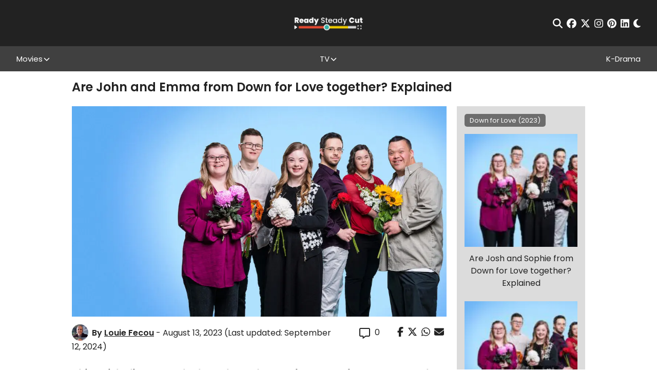

--- FILE ---
content_type: text/html; charset=UTF-8
request_url: https://readysteadycut.com/2023/08/13/john-and-emma-down-for-love/
body_size: 27642
content:
<!DOCTYPE html>
<html lang="en-GB" data-theme="light">

<head profile="http://gmpg.org/xfn/11">
	<meta charset="UTF-8">
	<meta http-equiv="X-UA-Compatible" content="IE=edge,chrome=1">
	<meta name="viewport" content="width=device-width, initial-scale=1, maximum-scale=1">
	<script>
		var ajaxurl = "https://readysteadycut.com/wp-admin/admin-ajax.php";
	</script>

	<link rel="apple-touch-icon" sizes="120x120" href="https://readysteadycut.com/wp-content/themes/rsc/assets/images/apple-touch-icon.png">
	<link rel="icon" type="image/png" sizes="32x32" href="https://readysteadycut.com/wp-content/themes/rsc/assets/images/favicon-32x32.png">
	<link rel="icon" type="image/png" sizes="16x16" href="https://readysteadycut.com/wp-content/themes/rsc/assets/images/favicon-16x16.png">
	<link rel="manifest" href="https://readysteadycut.com/wp-content/themes/rsc/assets/images/site.webmanifest">
	<link rel="mask-icon" href="https://readysteadycut.com/wp-content/themes/rsc/assets/images/safari-pinned-tab.svg" color="#e2472d">
	<meta name="msapplication-TileColor" content="#ffffff">
	<meta name="theme-color" content="#ffffff">

	<meta name='robots' content='index, follow, max-image-preview:large, max-snippet:-1, max-video-preview:-1' />
	<style>img:is([sizes="auto" i], [sizes^="auto," i]) { contain-intrinsic-size: 3000px 1500px }</style>
	<link rel='dns-prefetch' href='//static.klaviyo.com'>
<link rel='dns-prefetch' href='//a.pub.network'>

	<title>Are John and Emma from Down for Love together? Explained</title><style id="perfmatters-used-css">.review-wrapper{border:1px solid #e7e7e7;margin-bottom:30px;clear:both;-webkit-box-sizing:border-box;box-sizing:border-box;}.review-wrapper li:after{content:"";display:block;clear:both;}.review-wrapper .review-desc li:after{display:none;}.review-wrapper .review-total-wrapper h5{font-family:inherit;}.review-summary-title{margin-bottom:5px;}.review-desc{padding:10px 15px;-webkit-box-sizing:border-box;box-sizing:border-box;}.review-desc p:last-child{margin-bottom:0;}#review .review-desc ul,#review .review-desc ol{margin:0;margin-left:0;padding:0;}.review-result-wrapper{white-space:nowrap;position:relative;}.review-star .review-result-wrapper{display:inline-block;}.review-result-wrapper i,.review-result-wrapper img.wp-review-image{font-style:normal;font-size:16px;padding:0;line-height:inherit;}.review-result{position:absolute;top:0;left:0;overflow:hidden;white-space:nowrap;}.review-total-wrapper{float:right;padding-right:0;clear:both;position:relative;-webkit-box-sizing:border-box;box-sizing:border-box;padding:10px 15px 20px 15px;}.review-total-wrapper span.review-total-box{border:0;display:block;font-size:40px;font-weight:700;text-align:right;margin:0;padding:35px 0 20px;width:100%;-webkit-box-sizing:border-box;box-sizing:border-box;overflow:hidden;}.review-star.review-total{position:relative;}.review-total{z-index:99;}.review-star,.wp-review-user-feature-rating-star{position:relative;margin-top:5px;margin:0 auto;display:inline-block;}#review .review-desc ul{margin:0;margin-left:20px;padding-left:0;}.review-result-wrapper .review-result i,.review-result-wrapper .review-result img.wp-review-image{opacity:1;filter:alpha(opacity=100);}@-webkit-keyframes spin{0%{-webkit-transform:rotate(0deg);transform:rotate(0deg);}100%{-webkit-transform:rotate(359deg);transform:rotate(359deg);}}@keyframes spin{0%{-webkit-transform:rotate(0deg);transform:rotate(0deg);}100%{-webkit-transform:rotate(359deg);transform:rotate(359deg);}}@media screen and (max-width: 480px){.review-total-wrapper{text-align:right;}.review-total-wrapper span.review-total-box{padding:10px 0 20px;text-align:right;padding-left:10px;}}@-webkit-keyframes load8{0%{-webkit-transform:rotate(0deg);transform:rotate(0deg);}100%{-webkit-transform:rotate(360deg);transform:rotate(360deg);}}@keyframes load8{0%{-webkit-transform:rotate(0deg);transform:rotate(0deg);}100%{-webkit-transform:rotate(360deg);transform:rotate(360deg);}}@font-face{font-family:"font-icons";src:url("https://readysteadycut.com/wp-content/plugins/wp-review/public/css/../fonts/font-icons.eot");src:url("https://readysteadycut.com/wp-content/plugins/wp-review/public/css/../fonts/font-icons.eot") format("embedded-opentype"),url("https://readysteadycut.com/wp-content/plugins/wp-review/public/css/../fonts/font-icons.woff") format("woff"),url("https://readysteadycut.com/wp-content/plugins/wp-review/public/css/../fonts/font-icons.ttf") format("truetype"),url("https://readysteadycut.com/wp-content/plugins/wp-review/public/css/../fonts/font-icons.svg") format("svg");font-weight:normal;font-style:normal;}[class^=mts-icon-]:before,[class*=" mts-icon-"]:before{font-family:"font-icons";font-style:normal;font-weight:normal;speak:none;display:inline-block;text-decoration:inherit;width:1em;margin-right:0;text-align:center;font-variant:normal;text-transform:none;line-height:1em;}[class*=mts-icon-loader]:before{font-family:"font-icons";font-style:normal;font-weight:normal;speak:none;display:inline-block;text-decoration:inherit;width:1em;margin-right:.2em;text-align:center;font-variant:normal;text-transform:none;line-height:1em;margin-left:.2em;}.mts-icon-star:before{content:"";}html{-webkit-box-sizing:border-box;box-sizing:border-box;}*,*:before,*:after{-webkit-box-sizing:border-box;box-sizing:border-box;}html{font-family:sans-serif;-ms-text-size-adjust:100%;-webkit-text-size-adjust:100%;}body{margin:0;}article,aside,details,figcaption,figure,footer,header,hgroup,main,menu,nav,section,summary{display:block;}[hidden],template{display:none;}a{background-color:rgba(0,0,0,0);}a:active,a:hover{outline:0;}b,strong{font-weight:bold;}h1{font-size:2em;margin:.67em 0;}img{border:0;}svg:not(:root){overflow:hidden;}hr{-webkit-box-sizing:content-box;box-sizing:content-box;height:0;}button,input,optgroup,select,textarea{color:inherit;font:inherit;margin:0;}button{overflow:visible;}button,select{text-transform:none;}button,html input[type=button],input[type=reset],input[type=submit]{-webkit-appearance:button;cursor:pointer;}button[disabled],html input[disabled]{cursor:default;}button::-moz-focus-inner,input::-moz-focus-inner{border:0;padding:0;}input{line-height:normal;}input[type=checkbox],input[type=radio]{-webkit-box-sizing:border-box;box-sizing:border-box;padding:0;}input[type=number]::-webkit-inner-spin-button,input[type=number]::-webkit-outer-spin-button{height:auto;}input[type=search]{-webkit-appearance:textfield;-webkit-box-sizing:content-box;box-sizing:content-box;}input[type=search]::-webkit-search-cancel-button,input[type=search]::-webkit-search-decoration{-webkit-appearance:none;}button{background:none;border:none;padding:0;}:root{--c-primary:#e14931;--c-white:#fff;}[data-theme=light]{--c-text:#222;--c-bg:#fff;--c-bg-rgb:255 255 255;--c-link:#e14931;--related-fallback-bg:#edca00;--newsletter-cta-bg:#35aea3;--comment-bg:#f8f8f8;--comment-border:1px solid #eaeaea;--form-element-bg:#fff;--dropdown-bg:#222;--article-nav-bg:#404040;--article-nav-text:var(--c-bg);--author-box-border:#404040;--caption-bg:#404040;--caption-text:#fff;--spoiler-bg:#f8f656;--spoiler-text:var(--c-text);--toc-bg:#b9090b;--toc-title:#fff;--toc-text:#b9090b;--toc-border:#eaeaea;}[data-theme=dark]{--c-text:#fff;--c-bg:#222;--c-bg-rgb:34 34 34;--c-link:#e14931;--related-fallback-bg:#937d01;--newsletter-cta-bg:#286863;--comment-bg:#424242;--comment-border:1px solid #000;--form-element-bg:#424242;--dropdown-bg:#404040;--article-nav-bg:var(--form-element-bg);--article-nav-text:var(--c-text);--author-box-border:#000;--caption-bg:#404040;--caption-text:#fff;--spoiler-bg:#f8f656;--spoiler-text:var(--c-bg);--toc-bg:#b9090b;--toc-title:#fff;--toc-text:#fff;--toc-border:#000;}@-webkit-keyframes fade-in{0%{opacity:0;}100%{opacity:1;}}@keyframes fade-in{0%{opacity:0;}100%{opacity:1;}}.btn,input[type=submit],button[type=submit],.wp-block-button__link{-webkit-box-align:center;-ms-flex-align:center;align-items:center;background-color:var(--c-text);border:1px solid var(--c-text);border-radius:0;color:var(--c-bg);display:-webkit-inline-box;display:-ms-inline-flexbox;display:inline-flex;font-family:"Poppins",sans-serif;font-size:10px;font-weight:700;-webkit-box-pack:center;-ms-flex-pack:center;justify-content:center;letter-spacing:2px;line-height:1;min-width:110px;height:33px;padding:5px 15px;text-align:center;text-transform:uppercase;-webkit-transition:all .2s ease-in;transition:all .2s ease-in;}@media (min-width: 768px){.btn,input[type=submit],button[type=submit],.wp-block-button__link{font-size:12px;min-width:150px;height:40px;padding-left:24px;padding-right:24px;}}.btn:hover,input[type=submit]:hover,button[type=submit]:hover,.wp-block-button__link:hover{background-color:var(--c-bg);border-color:var(--c-text);color:var(--c-text);}.btn.disabled,input.disabled[type=submit],button.disabled[type=submit],.btn[disabled],input[disabled][type=submit],button[disabled][type=submit],.wp-block-button__link.disabled,.wp-block-button__link[disabled]{pointer-events:none;opacity:.7;}button::-moz-focus-inner{padding:0;border:0;}.mobile-nav-toggle{background:none;border:none;display:block;padding:0;position:relative;z-index:100;}.mobile-nav-toggle__icon-bar{background-color:#fff;display:block;height:2px;-webkit-transform-origin:center center;-ms-transform-origin:center center;transform-origin:center center;-webkit-transition:all .2s ease-in;transition:all .2s ease-in;width:20px;}@media (min-width: 768px){.mobile-nav-toggle__icon-bar{height:3px;width:30px;}}.mobile-nav-toggle__icon-bar:nth-child(2){margin:5px 0;}input[type=text],input[type=password],input[type=email],input[type=tel],input[type=number],input[type=date],input[type=url]{background:var(--form-element-bg);border:1px solid rgba(0,0,0,0);border-radius:0;color:var(--c-text);font-size:13px;height:34px;padding:5px 10px;width:100%;}input[type=text]::-webkit-input-placeholder,input[type=password]::-webkit-input-placeholder,input[type=email]::-webkit-input-placeholder,input[type=tel]::-webkit-input-placeholder,input[type=number]::-webkit-input-placeholder,input[type=date]::-webkit-input-placeholder,input[type=url]::-webkit-input-placeholder{color:#707070;}input[type=text]::-moz-placeholder,input[type=password]::-moz-placeholder,input[type=email]::-moz-placeholder,input[type=tel]::-moz-placeholder,input[type=number]::-moz-placeholder,input[type=date]::-moz-placeholder,input[type=url]::-moz-placeholder{color:#707070;}input[type=text]:-ms-input-placeholder,input[type=password]:-ms-input-placeholder,input[type=email]:-ms-input-placeholder,input[type=tel]:-ms-input-placeholder,input[type=number]:-ms-input-placeholder,input[type=date]:-ms-input-placeholder,input[type=url]:-ms-input-placeholder{color:#707070;}input[type=text]:-moz-placeholder,input[type=password]:-moz-placeholder,input[type=email]:-moz-placeholder,input[type=tel]:-moz-placeholder,input[type=number]:-moz-placeholder,input[type=date]:-moz-placeholder,input[type=url]:-moz-placeholder{color:#707070;}input[type=text]:focus,input[type=password]:focus,input[type=email]:focus,input[type=tel]:focus,input[type=number]:focus,input[type=date]:focus,input[type=url]:focus{border-color:#222;}input[type=text][aria-invalid=true],input[type=password][aria-invalid=true],input[type=email][aria-invalid=true],input[type=tel][aria-invalid=true],input[type=number][aria-invalid=true],input[type=date][aria-invalid=true],input[type=url][aria-invalid=true]{border-color:red;}input[type=text]::-ms-reveal,input[type=text]::-ms-clear,input[type=password]::-ms-reveal,input[type=password]::-ms-clear,input[type=email]::-ms-reveal,input[type=email]::-ms-clear,input[type=tel]::-ms-reveal,input[type=tel]::-ms-clear,input[type=number]::-ms-reveal,input[type=number]::-ms-clear,input[type=date]::-ms-reveal,input[type=date]::-ms-clear,input[type=url]::-ms-reveal,input[type=url]::-ms-clear{display:none;}input[type=text]:not(.flatpickr-input)[readonly],input[type=password]:not(.flatpickr-input)[readonly],input[type=email]:not(.flatpickr-input)[readonly],input[type=tel]:not(.flatpickr-input)[readonly],input[type=number]:not(.flatpickr-input)[readonly],input[type=date]:not(.flatpickr-input)[readonly],input[type=url]:not(.flatpickr-input)[readonly]{color:#404040;cursor:default;pointer-events:none;}input[type=text]:not(.flatpickr-input)[readonly]:focus,input[type=password]:not(.flatpickr-input)[readonly]:focus,input[type=email]:not(.flatpickr-input)[readonly]:focus,input[type=tel]:not(.flatpickr-input)[readonly]:focus,input[type=number]:not(.flatpickr-input)[readonly]:focus,input[type=date]:not(.flatpickr-input)[readonly]:focus,input[type=url]:not(.flatpickr-input)[readonly]:focus{border-color:#c9c5bd;}input[type=date]::-webkit-calendar-picker-indicator{background:rgba(0,0,0,0);bottom:0;color:rgba(0,0,0,0);cursor:pointer;height:auto;left:0;position:absolute;right:0;top:0;width:auto;z-index:10;}input[type=date]::-webkit-inner-spin-button,input[type=date]::-webkit-clear-button{position:relative;z-index:11;}.social-icons{-webkit-box-align:center;-ms-flex-align:center;align-items:center;display:-webkit-box;display:-ms-flexbox;display:flex;font-size:19px;}.social-icons__icon{color:inherit;display:block;margin:0 4px;-webkit-transition:all .2s ease-in;transition:all .2s ease-in;}.social-icons__icon:last-child{margin-right:0;}.social-icons__icon svg{display:block;}.social-icons__icon:hover{color:#edca00;}.sharing-icons{-webkit-box-align:center;-ms-flex-align:center;align-items:center;display:-webkit-box;display:-ms-flexbox;display:flex;}.sharing-icon{background:none;border:none;display:block;margin:0 4px;padding:0;}.sharing-icon:last-child{margin-right:0;}.sharing-icon svg{font-size:19px;}.sharing-icon--facebook:hover{color:#3b5998;}.sharing-icon--twitter:hover{color:#1da1f2;}.sharing-icon--whatsapp:hover{color:#075e54;}.sharing-icon--email:hover{color:#e14931;}.searchform-wrapper{width:90%;max-width:700px;}.searchform-wrapper__inner{position:relative;}.searchform-wrapper__inner input[type=text]{background:none;border:none;border-bottom:2px solid #fff;color:#fff;height:60px;font-size:1.5em;padding-left:0;padding-right:35px;width:100%;}.searchform-wrapper__inner input[type=text]::-webkit-input-placeholder{color:currentColor;}.searchform-wrapper__inner input[type=text]::-moz-placeholder{color:currentColor;opacity:1;}.searchform-wrapper__inner input[type=text]:-ms-input-placeholder{color:currentColor;}.searchform-wrapper__inner input[type=text]:-moz-placeholder{color:currentColor;}.searchform-wrapper__inner button{background:none;border:none;font-size:28px;height:auto;min-width:0;padding:0;position:absolute;right:0;top:0;bottom:0;width:auto;}.searchform-wrapper__inner button:hover{background:none;color:#fff;}.right-rail{display:none;}@media (min-width: 768px){.right-rail{background-color:var(--sidebar-bg);display:block;padding-top:2em;position:sticky;top:50px;}}.related-articles{display:none;}@media (min-width: 768px){.related-articles{background-color:var(--sidebar-bg);display:block;padding:15px;}}.related-articles.load-dynamically::after{display:none;}.related-article{display:block;}.related-article+.related-article{margin-top:23px;}.related-article__img-wrapper{background-color:var(--related-fallback-bg);background-size:cover;background-position:center center;margin-bottom:11px;position:relative;}.related-article__img-wrapper:before{content:"";display:table;padding-top:100%;}.related-article__img{position:absolute;top:0;right:0;bottom:0;left:0;display:-webkit-box;display:-ms-flexbox;display:flex;z-index:3;overflow:hidden;}.related-article__img img{display:block;-o-object-fit:cover;object-fit:cover;width:100%;height:100%;font-size:0;}.related-article__title{text-align:center;font-size:1em;font-weight:400;}.article-author-box{margin:15px 0;background-color:var(--sidebar-bg);border-top:2px solid var(--c-primary);padding:25px 15px;}@media (min-width: 768px){.article-author-box{-webkit-box-align:start;-ms-flex-align:start;align-items:flex-start;display:-webkit-box;display:-ms-flexbox;display:flex;-webkit-box-pack:justify;-ms-flex-pack:justify;justify-content:space-between;}}.article-author-box__img{margin-bottom:10px;text-align:center;}@media (min-width: 768px){.article-author-box__img{width:20%;}}.article-author-box__img img{display:block;max-width:150px !important;}@media (min-width: 768px){.article-author-box__img img{max-width:100% !important;}}@media (min-width: 768px){.article-author-box__main{width:75%;}}.article-author-box__name{font-size:1em;font-weight:600;margin-bottom:10px;}.article-author-box__name a{color:var(--c-primary);}.article-author-box__bio{margin-bottom:10px;font-size:.88em;}@media (max-width: 767px){.article-author-box__btn .btn,.article-author-box__btn input[type=submit],.article-author-box__btn button[type=submit]{height:45px;font-size:12px;text-align:left;line-height:1.2;}}html{height:auto;overflow-x:hidden;overflow-x:clip;}body{background-color:var(--c-bg);color:var(--c-text);font-family:"Poppins",sans-serif;font-size:14px;font-weight:400;height:auto;line-height:1.2;-webkit-font-smoothing:antialiased;-moz-osx-font-smoothing:grayscale;}@media (min-width: 992px){body{font-size:16px;}}body ::-moz-selection{background:rgba(225,73,49,.99);color:#fff;}body ::selection{background:rgba(225,73,49,.99);color:#fff;}img:not(.lazy-img){height:auto;max-width:100%;}img.aligncenter{display:block;margin-left:auto;margin-right:auto;}a{color:inherit;font-weight:inherit;text-decoration:none;}p{margin-bottom:.89em;margin-top:0;}h1,h2,h3{font-weight:600;line-height:1.5;margin:0;}h4,h5,h6{font-weight:500;line-height:1.2;margin:0;}h1{font-size:2em;}h3{font-size:1.5em;}h4{font-size:1.25em;}h5{font-size:1.125em;}*:focus{outline:none;}*:first-child{margin-top:0;}*:last-child{margin-bottom:0;}.sr-only{border:0 !important;clip:rect(1px,1px,1px,1px) !important;-webkit-clip-path:inset(50%) !important;clip-path:inset(50%) !important;height:1px !important;margin:-1px !important;overflow:hidden !important;padding:0 !important;position:absolute !important;width:1px !important;white-space:nowrap !important;}.main-content{margin:0 auto;max-width:1440px;}.main-content__inner{position:relative;}.browser-message{background:#fff;display:none;height:100vh;position:relative;width:100%;z-index:999999;}.browser-message-inner{font-size:2em;left:50%;position:absolute;text-align:center;top:50%;-webkit-transform:translate(-50%,-50%);-ms-transform:translate(-50%,-50%);transform:translate(-50%,-50%);width:60%;}.browser-message-inner a{color:blue;text-decoration:underline;}@-webkit-keyframes blink{from{opacity:1;}to{opacity:.5;}}@keyframes blink{from{opacity:1;}to{opacity:.5;}}.load-dynamically{position:relative;}.load-dynamically:after{color:#fff;content:"Loading...";font-size:2em;font-weight:700;position:absolute;top:50%;left:0;right:0;text-align:center;-webkit-transform:translateY(-50%);-ms-transform:translateY(-50%);transform:translateY(-50%);}.site-header{--header-height:69px;--header-offset:var(--offset,0);background-color:#222;color:#fff;position:sticky;top:0;z-index:500;}@media (min-width: 992px){.site-header{--header-height:90px;top:calc(var(--header-height) * -1);}}.site-header__top{height:var(--header-height);display:-webkit-box;display:-ms-flexbox;display:flex;-webkit-box-align:center;-ms-flex-align:center;align-items:center;}.site-header__top .site-header__inner{display:grid;grid-template-columns:auto auto 20px;}@media (min-width: 768px){.site-header__top .site-header__inner{grid-template-columns:1fr 1fr 1fr;}}.site-header__bottom{background-color:#404040;display:none;padding:15px 0;}@media (min-width: 992px){.site-header__bottom{display:block;padding:0;}}.site-header__bottom .site-header__inner{display:-webkit-box;display:-ms-flexbox;display:flex;-webkit-box-orient:vertical;-webkit-box-direction:normal;-ms-flex-direction:column;flex-direction:column;}@media (min-width: 992px){.site-header__bottom .site-header__inner{-webkit-box-align:center;-ms-flex-align:center;align-items:center;-webkit-box-orient:horizontal;-webkit-box-direction:normal;-ms-flex-direction:row;flex-direction:row;-webkit-box-pack:justify;-ms-flex-pack:justify;justify-content:space-between;}}.site-header__inner{margin:0 auto;max-width:1500px;width:95%;}.site-header__newsletter{display:-webkit-box;display:-ms-flexbox;display:flex;-webkit-box-align:center;-ms-flex-align:center;align-items:center;}@media (max-width: 991px){.site-header__newsletter{display:none;}}.site-header__newsletter button{background:none;border:none;padding:0;font-weight:700;font-size:14px;}@media (min-width: 768px)and (max-width: 991px){.site-header__newsletter button{text-align:left;}}.site-header__inner-newsletter{text-align:center;margin-bottom:1em;}@media (min-width: 992px){.site-header__inner-newsletter{display:none;}}.site-header__inner-newsletter button{background:none;border:none;padding:0;font-size:14px;}.site-header__logo-wrapper{display:inline-block;grid-column:1/span 1;}@media (min-width: 768px){.site-header__logo-wrapper{grid-column:2/span 1;text-align:center;}}@media (min-width: 992px){.site-header__logo-wrapper{-webkit-box-align:center;-ms-flex-align:center;align-items:center;display:-webkit-box;display:-ms-flexbox;display:flex;-webkit-box-pack:center;-ms-flex-pack:center;justify-content:center;}}.site-header__logo{display:inline-block;}@media (min-width: 992px){.site-header__logo{display:block;}}.site-header__logo img{display:block;height:28px;width:auto;}@media (min-width: 400px){.site-header__logo img{height:33px;}}@media (min-width: 768px){.site-header__logo img{height:45px;}}@media (min-width: 992px){.site-header__logo img{height:38px;}}.site-header__toggle-wrapper{align-self:center;grid-column:3/span 1;}.site-header__toggle-wrapper .mobile-nav-toggle{margin-left:auto;}@media (min-width: 992px){.site-header__toggle-wrapper{display:none;}}.site-header__nav-wrapper{width:100%;}.site-header__menu{list-style:none;margin:0 0 1em;padding:0;}@media (min-width: 992px){.site-header__menu{-webkit-box-align:stretch;-ms-flex-align:stretch;align-items:stretch;display:-webkit-box;display:-ms-flexbox;display:flex;-ms-flex-wrap:wrap;flex-wrap:wrap;-webkit-box-pack:start;-ms-flex-pack:start;justify-content:flex-start;margin-bottom:0;gap:0 10px;}}@media (min-width: 1200px){.site-header__menu{gap:0;-webkit-box-pack:justify;-ms-flex-pack:justify;justify-content:space-between;}}.site-header__menu .menu-item{text-align:center;}.site-header__menu .menu-item a{color:inherit;font-size:15px;display:inline-block;text-align:center;}@media (min-width: 768px){.site-header__menu .menu-item a{display:block;}}.site-header__menu .menu-item.menu-item-has-children{position:relative;display:-webkit-box;display:-ms-flexbox;display:flex;-webkit-box-align:center;-ms-flex-align:center;align-items:center;-webkit-box-pack:center;-ms-flex-pack:center;justify-content:center;padding-right:14px;}@media (max-width: 991px){.site-header__menu .menu-item.menu-item-has-children{-ms-flex-wrap:wrap;flex-wrap:wrap;}}@media (min-width: 1200px){.site-header__menu .menu-item.menu-item-has-children:hover>.sub-menu{display:block;}}@media (min-width: 1200px){.site-header__menu .menu-item:hover>a{color:#edca00;}}.site-header__menu .sub-menu{color:#bfbfbf;display:none;list-style:none;margin:0;padding:0;width:100%;}@media (min-width: 992px){.site-header__menu .sub-menu{background:var(--dropdown-bg);left:50%;padding:1em 0;position:absolute;-webkit-transform:translateX(-50%);-ms-transform:translateX(-50%);transform:translateX(-50%);width:240px;z-index:100;top:100%;}}.site-header__menu .sub-menu:before,.site-header__menu .sub-menu:after{background-color:#707070;content:"";display:block;height:1px;margin:5px auto;width:50px;}@media (min-width: 768px){.site-header__menu .sub-menu:before,.site-header__menu .sub-menu:after{display:none;}}.site-header__menu .sub-menu a{padding:.5em 1em;}@media (min-width: 992px){.site-header__menu>.menu-item{height:49px;}}@media (max-width: 991px){.site-header__menu>.menu-item{padding:.5em 0;}}.site-header__menu>.menu-item>a{-webkit-box-align:center;-ms-flex-align:center;align-items:center;display:-webkit-box;display:-ms-flexbox;display:flex;-webkit-box-pack:center;-ms-flex-pack:center;justify-content:center;height:100%;}.site-header__search-wrapper{position:fixed;top:0;right:0;bottom:0;left:0;z-index:500;background-color:rgba(34,34,34,.9);display:none;-webkit-box-align:center;-ms-flex-align:center;align-items:center;-webkit-box-pack:center;-ms-flex-pack:center;justify-content:center;}@media (max-width: 767px){.site-header__search-wrapper{-webkit-box-align:start;-ms-flex-align:start;align-items:flex-start;padding-top:6vh;}}.site-header__search-wrapper .close{position:absolute;top:2em;right:2em;font-size:30px;background:none;border:none;padding:0;}@media (max-width: 767px){.site-header__search-wrapper .close{top:.5em;right:5%;}}.site-header__actions{display:-webkit-box;display:-ms-flexbox;display:flex;-webkit-box-align:center;-ms-flex-align:center;align-items:center;-webkit-box-pack:center;-ms-flex-pack:center;justify-content:center;grid-column:2/span 1;grid-row:1/span 1;}@media (min-width: 768px){.site-header__actions{grid-column:1/span 1;-webkit-box-pack:start;-ms-flex-pack:start;justify-content:flex-start;}}@media (min-width: 992px){.site-header__actions{grid-column:3/span 1;-webkit-box-pack:end;-ms-flex-pack:end;justify-content:flex-end;}}@media (min-width: 992px){.site-header__actions{grid-column:3/span 1;}}.site-header__actions .social-icons{-webkit-box-pack:center;-ms-flex-pack:center;justify-content:center;}@media (max-width: 767px){.site-header__actions .social-icons{font-size:16px;}}@media (min-width: 768px){.site-header__actions .social-icons{-webkit-box-pack:start;-ms-flex-pack:start;justify-content:flex-start;}}@media (min-width: 992px){.site-header__actions .social-icons{-webkit-box-pack:end;-ms-flex-pack:end;justify-content:flex-end;}}.site-footer{background:#222;color:#fff;padding:8px 0;padding-bottom:calc(var(--fsAddBuffer) * 5);}.site-footer__inner{margin:0 auto;max-width:1143px;width:90%;}.site-footer__top{-webkit-box-align:center;-ms-flex-align:center;align-items:center;border-bottom:1px solid #707070;display:-webkit-box;display:-ms-flexbox;display:flex;-webkit-box-orient:vertical;-webkit-box-direction:normal;-ms-flex-direction:column;flex-direction:column;padding:18px 0;}@media (min-width: 768px){.site-footer__top{-webkit-box-orient:horizontal;-webkit-box-direction:normal;-ms-flex-direction:row;flex-direction:row;-webkit-box-pack:justify;-ms-flex-pack:justify;justify-content:space-between;}}.site-footer__top .social-icons{font-size:28px;}.site-footer__bottom{padding:16px 0 8px;}.site-footer__logo{display:none;}@media (min-width: 768px){.site-footer__logo{display:block;}}.site-footer__logo img{display:block;height:38px;width:auto;}.site-footer__menu{list-style:none;margin:0 0 1em;padding:0;text-align:center;}@media (min-width: 768px){.site-footer__menu{display:grid;grid-template-columns:1fr 1fr 1fr 1fr;}}@media (min-width: 1200px){.site-footer__menu{-webkit-box-align:center;-ms-flex-align:center;align-items:center;display:-webkit-box;display:-ms-flexbox;display:flex;-webkit-box-pack:justify;-ms-flex-pack:justify;justify-content:space-between;font-size:.875em;}.site-footer__menu a:hover{color:#edca00;}}@media (min-width: 1300px){.site-footer__menu{font-size:1em;}}.site-footer__menu>li{margin:10px 0;}.site-footer__copy{font-size:10px;line-height:1.6;}.site-footer__copy a{text-decoration:underline;}.article-wrapper{color:var(--c-text);padding-top:18px;}.article-wrapper__inner{margin:0 auto;max-width:1000px;width:90%;}@media (min-width: 768px){.article-wrapper__inner{-webkit-box-align:center;-ms-flex-align:center;align-items:center;display:-webkit-box;display:-ms-flexbox;display:flex;-ms-flex-wrap:wrap;flex-wrap:wrap;-webkit-box-pack:justify;-ms-flex-pack:justify;justify-content:space-between;}}.article-wrapper__title{font-size:1.375em;margin-bottom:8px;width:100%;line-height:1.1;}@media (min-width: 768px){.article-wrapper__title{font-size:1.5em;}}.article-wrapper__meta{-webkit-box-align:center;-ms-flex-align:center;align-items:center;display:-webkit-box;display:-ms-flexbox;display:flex;min-width:0;}@media (max-width: 767px){.article-wrapper__meta{-ms-flex-wrap:wrap;flex-wrap:wrap;}}.article-wrapper__meta--full{width:100%;}@media (min-width: 768px){.article-wrapper__meta--full{margin-top:5px;}}.article-wrapper__meta-item{-webkit-box-align:center;-ms-flex-align:center;align-items:center;display:-webkit-box;display:-ms-flexbox;display:flex;-ms-flex-wrap:wrap;flex-wrap:wrap;margin-right:2.125em;}@media (max-width: 767px){.article-wrapper__meta-item{margin-right:12px;margin-bottom:5px;}}.article-wrapper__meta-item:last-child{margin-right:0;}.article-wrapper__meta-item svg{display:block;font-size:16px;margin-right:9px;}@media (min-width: 768px){.article-wrapper__meta-item svg{font-size:21px;}}.article-wrapper__meta-item .modified{display:inline-block;font-weight:700;}@media (min-width: 768px){.article-wrapper__meta-item .modified{margin-left:5px;}}.article-wrapper__meta-item__comment{padding-top:.5em;}@media (max-width: 991px){.article-wrapper__sharing{background:#fff;position:fixed;top:0;left:0;right:0;padding:5px;z-index:300;-webkit-transition:all .2s ease-in;transition:all .2s ease-in;-webkit-transform:translateY(-100%);-ms-transform:translateY(-100%);transform:translateY(-100%);}.article-wrapper__sharing .sharing-icons{-webkit-box-pack:center;-ms-flex-pack:center;justify-content:center;}.article-wrapper__sharing .sharing-icons:before{content:"Share:";}}.article-wrapper__img-wrapper{background-size:cover;background-position:center center;margin-bottom:15px;width:100%;}@media (min-width: 768px){.article-wrapper__img-wrapper{display:block;margin-top:15px;}}.article-wrapper__img-wrapper:before{content:"";display:table;padding-top:35%;}@media (min-width: 768px){.article-wrapper__img-wrapper:before{padding-top:27.2%;}}.article-wrapper__main{padding-top:1em;width:100%;}@media (min-width: 768px){.article-wrapper__main{-webkit-box-align:start;-ms-flex-align:start;align-items:flex-start;display:-webkit-box;display:-ms-flexbox;display:flex;-webkit-box-pack:justify;-ms-flex-pack:justify;justify-content:space-between;}}.article-wrapper__content{--fs:18px;font-size:var(--fs);line-height:1.5;margin-bottom:16px;width:100%;min-width:0;}@media (min-width: 768px){.article-wrapper__content{width:73%;}}@media (max-width: 767px){.article-wrapper__content{--fs:16px;}}.article-wrapper__content .review-wrapper{display:none;}.article-wrapper__content h1,.article-wrapper__content h2,.article-wrapper__content h3,.article-wrapper__content h4,.article-wrapper__content h5,.article-wrapper__content h6{line-height:1.3;margin-bottom:16px;}@media (max-width: 767px){.article-wrapper__content h3{font-size:1.1875em;}.article-wrapper__content h4{font-size:1.125em;}.article-wrapper__content h5{font-size:1.0625em;}}.article-wrapper__content h3{background-color:var(--c-primary);color:var(--c-white);text-align:center;padding:15px;}@media (min-width: 768px){.article-wrapper__content h3{font-size:1.22em;}}.article-wrapper__content p{margin-bottom:1em;}.article-wrapper__content p a,.article-wrapper__content li a{color:#e14931;font-weight:600;}.article-wrapper__side{margin-bottom:1em;width:100%;min-width:0;}@media (min-width: 768px){.article-wrapper__side{-ms-flex-item-align:stretch;align-self:stretch;width:25%;}}.article-wrapper__pagination{display:grid;grid-template-columns:1fr auto 1fr;width:100%;margin:15px 0;gap:1px;}@media (min-width: 768px){.article-wrapper__pagination{grid-template-columns:1fr 1fr 1fr;}}.article-wrapper__pagination svg{display:block;height:23px;width:27px;}.article-wrapper__pagination a,.article-wrapper__pagination span{-webkit-box-align:center;-ms-flex-align:center;align-items:center;background-color:var(--article-nav-bg);border:1px solid var(--article-nav-bg);color:var(--article-nav-text);display:-webkit-box;display:-ms-flexbox;display:flex;font-size:11px;font-weight:600;padding:8px 15px;}@media (max-width: 767px){.article-wrapper__pagination a,.article-wrapper__pagination span{padding:8px;text-align:center;-webkit-box-pack:center;-ms-flex-pack:center;justify-content:center;}}.article-wrapper__pagination a svg,.article-wrapper__pagination span svg{fill:currentColor;margin-right:15px;}@media (max-width: 767px){.article-wrapper__pagination a svg,.article-wrapper__pagination span svg{display:none;}}.article-wrapper__pagination a.previous,.article-wrapper__pagination span.previous{grid-column:1;}.article-wrapper__pagination a.all,.article-wrapper__pagination span.all{grid-column:2;-webkit-box-pack:center;-ms-flex-pack:center;justify-content:center;}.article-wrapper__pagination a.next,.article-wrapper__pagination span.next{grid-column:3;}@media (min-width: 768px){.article-wrapper__pagination a.next,.article-wrapper__pagination span.next{-webkit-box-pack:end;-ms-flex-pack:end;justify-content:flex-end;}}.article-wrapper__pagination a.next svg,.article-wrapper__pagination span.next svg{margin-right:0;margin-left:15px;}.article-wrapper__pagination a:hover,.article-wrapper__pagination span:hover{opacity:.9;}.article-wrapper__comments{margin-bottom:1em;width:100%;}.article-wrapper__comments a{color:#e14931;}.article-wrapper--image_contained .article-wrapper__img-wrapper{margin-top:0;position:relative;overflow:hidden;}.article-wrapper--image_contained .article-wrapper__img-wrapper:before{padding-top:56.25%;}.article-wrapper--image_contained .article-wrapper__img-wrapper div{display:-webkit-box;display:-ms-flexbox;display:flex;position:absolute;top:0;right:0;bottom:0;left:0;}.article-wrapper--image_contained .article-wrapper__img-wrapper div img{font-size:0;-o-object-fit:cover;object-fit:cover;width:100%;}.article-wrapper--image_contained .article-wrapper__content .review-wrapper{display:block;}#openweb-respond{padding:1em;}</style><link rel="preload" as="style" href="https://fonts.googleapis.com/css2?family=Poppins%3Awght%40300%3B400%3B500%3B600&#038;ver=6.8.3&#038;display=swap" /><link rel="stylesheet" href="https://fonts.googleapis.com/css2?family=Poppins%3Awght%40300%3B400%3B500%3B600&#038;ver=6.8.3&#038;display=swap" media="print" onload="this.media='all'" /><noscript><link rel="stylesheet" href="https://fonts.googleapis.com/css2?family=Poppins%3Awght%40300%3B400%3B500%3B600&#038;ver=6.8.3&#038;display=swap" /></noscript>
	<meta name="description" content="This article discusses whether John and Emma from Down for Love are together and contains spoilers for the Netflix reality series." />
	<link rel="canonical" href="https://readysteadycut.com/2023/08/13/john-and-emma-down-for-love/" />
	<meta property="og:locale" content="en_GB" />
	<meta property="og:type" content="article" />
	<meta property="og:title" content="Are John and Emma from Down for Love together? Explained" />
	<meta property="og:description" content="This article discusses whether John and Emma from Down for Love are together and contains spoilers for the Netflix reality series." />
	<meta property="og:url" content="https://readysteadycut.com/2023/08/13/john-and-emma-down-for-love/" />
	<meta property="og:site_name" content="Ready Steady Cut" />
	<meta property="article:publisher" content="https://www.facebook.com/ReadySteadyCutWebsite/" />
	<meta property="article:published_time" content="2023-08-13T14:16:38+00:00" />
	<meta property="article:modified_time" content="2024-09-12T17:11:06+00:00" />
	<meta property="og:image" content="https://readysteadycut.com/wp-content/uploads/2023/08/AAAABcrDInQgrGH3etC8MBwWOkoReIkanUx7i4shewYrdtTVgh__lNSKFWUz1NaKEZeutQUjMjz62CM0G0rpIs_eOof3eFxxXOEh4-2D-3.jpg" />
	<meta property="og:image:width" content="1024" />
	<meta property="og:image:height" content="576" />
	<meta property="og:image:type" content="image/jpeg" />
	<meta name="author" content="Louie Fecou" />
	<meta name="twitter:card" content="summary_large_image" />
	<meta name="twitter:creator" content="@RSClou" />
	<meta name="twitter:site" content="@ReadySteadyCut" />
	<meta name="twitter:label1" content="Written by" />
	<meta name="twitter:data1" content="Louie Fecou" />
	<meta name="twitter:label2" content="Estimated reading time" />
	<meta name="twitter:data2" content="3 minutes" />
	<script type="application/ld+json" class="yoast-schema-graph">{"@context":"https://schema.org","@graph":[{"@type":"Article","@id":"https://readysteadycut.com/2023/08/13/john-and-emma-down-for-love/#article","isPartOf":{"@id":"https://readysteadycut.com/2023/08/13/john-and-emma-down-for-love/"},"author":{"name":"Louie Fecou","@id":"https://readysteadycut.com/#/schema/person/ad152a3eaf363eebaa9ed3402fb076be"},"headline":"Are John and Emma from Down for Love together? Explained","datePublished":"2023-08-13T14:16:38+00:00","dateModified":"2024-09-12T17:11:06+00:00","mainEntityOfPage":{"@id":"https://readysteadycut.com/2023/08/13/john-and-emma-down-for-love/"},"wordCount":673,"commentCount":0,"publisher":{"@id":"https://readysteadycut.com/#organization"},"image":{"@id":"https://readysteadycut.com/2023/08/13/john-and-emma-down-for-love/#primaryimage"},"thumbnailUrl":"https://readysteadycut.com/wp-content/uploads/2023/08/AAAABcrDInQgrGH3etC8MBwWOkoReIkanUx7i4shewYrdtTVgh__lNSKFWUz1NaKEZeutQUjMjz62CM0G0rpIs_eOof3eFxxXOEh4-2D-3.jpg","articleSection":["Netflix","Platform","TV","TV News"],"inLanguage":"en-GB","potentialAction":[{"@type":"CommentAction","name":"Comment","target":["https://readysteadycut.com/2023/08/13/john-and-emma-down-for-love/#respond"]}],"copyrightYear":"2023","copyrightHolder":{"@id":"https://readysteadycut.com/#organization"}},{"@type":"WebPage","@id":"https://readysteadycut.com/2023/08/13/john-and-emma-down-for-love/","url":"https://readysteadycut.com/2023/08/13/john-and-emma-down-for-love/","name":"Are John and Emma from Down for Love together? Explained","isPartOf":{"@id":"https://readysteadycut.com/#website"},"primaryImageOfPage":{"@id":"https://readysteadycut.com/2023/08/13/john-and-emma-down-for-love/#primaryimage"},"image":{"@id":"https://readysteadycut.com/2023/08/13/john-and-emma-down-for-love/#primaryimage"},"thumbnailUrl":"https://readysteadycut.com/wp-content/uploads/2023/08/AAAABcrDInQgrGH3etC8MBwWOkoReIkanUx7i4shewYrdtTVgh__lNSKFWUz1NaKEZeutQUjMjz62CM0G0rpIs_eOof3eFxxXOEh4-2D-3.jpg","datePublished":"2023-08-13T14:16:38+00:00","dateModified":"2024-09-12T17:11:06+00:00","description":"This article discusses whether John and Emma from Down for Love are together and contains spoilers for the Netflix reality series.","breadcrumb":{"@id":"https://readysteadycut.com/2023/08/13/john-and-emma-down-for-love/#breadcrumb"},"inLanguage":"en-GB","potentialAction":[{"@type":"ReadAction","target":["https://readysteadycut.com/2023/08/13/john-and-emma-down-for-love/"]}]},{"@type":"ImageObject","inLanguage":"en-GB","@id":"https://readysteadycut.com/2023/08/13/john-and-emma-down-for-love/#primaryimage","url":"https://readysteadycut.com/wp-content/uploads/2023/08/AAAABcrDInQgrGH3etC8MBwWOkoReIkanUx7i4shewYrdtTVgh__lNSKFWUz1NaKEZeutQUjMjz62CM0G0rpIs_eOof3eFxxXOEh4-2D-3.jpg","contentUrl":"https://readysteadycut.com/wp-content/uploads/2023/08/AAAABcrDInQgrGH3etC8MBwWOkoReIkanUx7i4shewYrdtTVgh__lNSKFWUz1NaKEZeutQUjMjz62CM0G0rpIs_eOof3eFxxXOEh4-2D-3.jpg","width":1024,"height":576,"caption":"Are John and Emma from Down for Love together? Explained"},{"@type":"BreadcrumbList","@id":"https://readysteadycut.com/2023/08/13/john-and-emma-down-for-love/#breadcrumb","itemListElement":[{"@type":"ListItem","position":1,"name":"Home","item":"https://readysteadycut.com/"},{"@type":"ListItem","position":2,"name":"Platform","item":"https://readysteadycut.com/category/platform/"},{"@type":"ListItem","position":3,"name":"Netflix","item":"https://readysteadycut.com/category/platform/netflix/"},{"@type":"ListItem","position":4,"name":"Are John and Emma from Down for Love together? Explained"}]},{"@type":"WebSite","@id":"https://readysteadycut.com/#website","url":"https://readysteadycut.com/","name":"Ready Steady Cut","description":"Movies and TV Reviews, Recaps, Explainers and News","publisher":{"@id":"https://readysteadycut.com/#organization"},"potentialAction":[{"@type":"SearchAction","target":{"@type":"EntryPoint","urlTemplate":"https://readysteadycut.com/?s={search_term_string}"},"query-input":{"@type":"PropertyValueSpecification","valueRequired":true,"valueName":"search_term_string"}}],"inLanguage":"en-GB"},{"@type":"Organization","@id":"https://readysteadycut.com/#organization","name":"Ready Steady Cut","url":"https://readysteadycut.com/","logo":{"@type":"ImageObject","inLanguage":"en-GB","@id":"https://readysteadycut.com/#/schema/logo/image/","url":"https://readysteadycut.com/wp-content/uploads/2025/06/RSC-Favicon-01.png","contentUrl":"https://readysteadycut.com/wp-content/uploads/2025/06/RSC-Favicon-01.png","width":134,"height":134,"caption":"Ready Steady Cut"},"image":{"@id":"https://readysteadycut.com/#/schema/logo/image/"},"sameAs":["https://www.facebook.com/ReadySteadyCutWebsite/","https://x.com/ReadySteadyCut","https://www.pinterest.co.uk/ReadySteadyCut/","https://www.reddit.com/r/ReadySteadyCut/","https://www.instagram.com/readysteadycut/","https://www.threads.net/@readysteadycut","https://www.rottentomatoes.com/critics/ready-steady-cut-staff","https://www.newsbreak.com/@c/302461077?s=01","https://bsky.app/profile/readysteadycut.bsky.social","https://www.linkedin.com/company/ready-steady-cut/"],"description":"Ready Steady Cut was founded in 2017 to provide fresh, on-trend coverage of movies, TV, entertainment, and streaming. Our mission is simple; as an independent website, we strive to provide the best reviews, recaps, explainers, features, and news using our expertise and knowledge. Our goal is always to offer our readers and community the best and most transparent opinions in our space.","email":"contact@readysteadycut.com","legalName":"Ready Steady Cut","foundingDate":"2017-04-05","numberOfEmployees":{"@type":"QuantitativeValue","minValue":"1","maxValue":"10"},"publishingPrinciples":"https://readysteadycut.com/about/","ownershipFundingInfo":"https://readysteadycut.com/about/","actionableFeedbackPolicy":"https://readysteadycut.com/contact/","correctionsPolicy":"https://readysteadycut.com/editorial-corrections-policy/","ethicsPolicy":"https://readysteadycut.com/about/"},{"@type":"Person","@id":"https://readysteadycut.com/#/schema/person/ad152a3eaf363eebaa9ed3402fb076be","name":"Louie Fecou","image":{"@type":"ImageObject","inLanguage":"en-GB","@id":"https://readysteadycut.com/#/schema/person/image/","url":"https://secure.gravatar.com/avatar/b46bff654d367381f0e2e5811b7a03e3eefe3755cec4dbf3ea3c824b9e8a6eb4?s=96&d=blank&r=g","contentUrl":"https://secure.gravatar.com/avatar/b46bff654d367381f0e2e5811b7a03e3eefe3755cec4dbf3ea3c824b9e8a6eb4?s=96&d=blank&r=g","caption":"Louie Fecou"},"description":"Louie Fecou joined the Ready Steady Cut writing team in August 2018 as a Senior Staff Writer. He has proven experience in various publications, both print and online. In 2013, he was a columnist and writer for The Irvine Herald Newspaper to kickstart his journalism career. As his writing career evolved, he contributed to Workout Magazine, the trade paper for fitness professionals, and then moved to digital, writing for the online site Watchfit.  Then, Louie moved to Entertainment writing, and in 2017, he contributed to the online publication We Have a Hulk. Wanting to diversify his entertainment coverage by exploring his lifelong passions for pop culture, comics, film, and TV, Louie became a regular contributor to Ready Steady Cut. He has also brought his knowledge of True Crime and written well-curated articles on various stories for the website. Louie is also interested in reality TV, keeping current with the latest reality stars.","sameAs":["https://x.com/RSClou"],"honorificPrefix":"Mr","gender":"Male","knowsAbout":["Film and TV Analysis","Entertainment","News","Journalism","Pop Culture"],"knowsLanguage":["English"],"jobTitle":"Senior Staff Writer","url":"https://readysteadycut.com/author/studiolouie/"}]}</script>


<link rel='dns-prefetch' href='//ajax.googleapis.com' />
<link rel='dns-prefetch' href='//kit.fontawesome.com' />
<link rel='dns-prefetch' href='//fonts.googleapis.com' />
<link href='https://fonts.gstatic.com' crossorigin rel='preconnect' />
		<!-- This site uses the Google Analytics by MonsterInsights plugin v8.15 - Using Analytics tracking - https://www.monsterinsights.com/ -->
							<script src="//www.googletagmanager.com/gtag/js?id=G-YQRGTX7574" data-cfasync="false" data-wpfc-render="false" type="pmdelayedscript" async data-perfmatters-type="text/javascript" data-no-optimize="1" data-no-defer="1" data-no-minify="1" data-rocketlazyloadscript="1"></script>
			<script data-cfasync="false" data-wpfc-render="false" type="pmdelayedscript" data-perfmatters-type="text/javascript" data-no-optimize="1" data-no-defer="1" data-no-minify="1" data-rocketlazyloadscript="1">
				var mi_version = '8.15';
				var mi_track_user = true;
				var mi_no_track_reason = '';
				
								var disableStrs = [
										'ga-disable-G-YQRGTX7574',
														];

				/* Function to detect opted out users */
				function __gtagTrackerIsOptedOut() {
					for (var index = 0; index < disableStrs.length; index++) {
						if (document.cookie.indexOf(disableStrs[index] + '=true') > -1) {
							return true;
						}
					}

					return false;
				}

				/* Disable tracking if the opt-out cookie exists. */
				if (__gtagTrackerIsOptedOut()) {
					for (var index = 0; index < disableStrs.length; index++) {
						window[disableStrs[index]] = true;
					}
				}

				/* Opt-out function */
				function __gtagTrackerOptout() {
					for (var index = 0; index < disableStrs.length; index++) {
						document.cookie = disableStrs[index] + '=true; expires=Thu, 31 Dec 2099 23:59:59 UTC; path=/';
						window[disableStrs[index]] = true;
					}
				}

				if ('undefined' === typeof gaOptout) {
					function gaOptout() {
						__gtagTrackerOptout();
					}
				}
								window.dataLayer = window.dataLayer || [];

				window.MonsterInsightsDualTracker = {
					helpers: {},
					trackers: {},
				};
				if (mi_track_user) {
					function __gtagDataLayer() {
						dataLayer.push(arguments);
					}

					function __gtagTracker(type, name, parameters) {
						if (!parameters) {
							parameters = {};
						}

						if (parameters.send_to) {
							__gtagDataLayer.apply(null, arguments);
							return;
						}

						if (type === 'event') {
														parameters.send_to = monsterinsights_frontend.v4_id;
							var hookName = name;
							if (typeof parameters['event_category'] !== 'undefined') {
								hookName = parameters['event_category'] + ':' + name;
							}

							if (typeof MonsterInsightsDualTracker.trackers[hookName] !== 'undefined') {
								MonsterInsightsDualTracker.trackers[hookName](parameters);
							} else {
								__gtagDataLayer('event', name, parameters);
							}
							
													} else {
							__gtagDataLayer.apply(null, arguments);
						}
					}

					__gtagTracker('js', new Date());
					__gtagTracker('set', {
						'developer_id.dZGIzZG': true,
											});
										__gtagTracker('config', 'G-YQRGTX7574', {"forceSSL":"true"} );
															window.gtag = __gtagTracker;										(function () {
						/* https://developers.google.com/analytics/devguides/collection/analyticsjs/ */
						/* ga and __gaTracker compatibility shim. */
						var noopfn = function () {
							return null;
						};
						var newtracker = function () {
							return new Tracker();
						};
						var Tracker = function () {
							return null;
						};
						var p = Tracker.prototype;
						p.get = noopfn;
						p.set = noopfn;
						p.send = function () {
							var args = Array.prototype.slice.call(arguments);
							args.unshift('send');
							__gaTracker.apply(null, args);
						};
						var __gaTracker = function () {
							var len = arguments.length;
							if (len === 0) {
								return;
							}
							var f = arguments[len - 1];
							if (typeof f !== 'object' || f === null || typeof f.hitCallback !== 'function') {
								if ('send' === arguments[0]) {
									var hitConverted, hitObject = false, action;
									if ('event' === arguments[1]) {
										if ('undefined' !== typeof arguments[3]) {
											hitObject = {
												'eventAction': arguments[3],
												'eventCategory': arguments[2],
												'eventLabel': arguments[4],
												'value': arguments[5] ? arguments[5] : 1,
											}
										}
									}
									if ('pageview' === arguments[1]) {
										if ('undefined' !== typeof arguments[2]) {
											hitObject = {
												'eventAction': 'page_view',
												'page_path': arguments[2],
											}
										}
									}
									if (typeof arguments[2] === 'object') {
										hitObject = arguments[2];
									}
									if (typeof arguments[5] === 'object') {
										Object.assign(hitObject, arguments[5]);
									}
									if ('undefined' !== typeof arguments[1].hitType) {
										hitObject = arguments[1];
										if ('pageview' === hitObject.hitType) {
											hitObject.eventAction = 'page_view';
										}
									}
									if (hitObject) {
										action = 'timing' === arguments[1].hitType ? 'timing_complete' : hitObject.eventAction;
										hitConverted = mapArgs(hitObject);
										__gtagTracker('event', action, hitConverted);
									}
								}
								return;
							}

							function mapArgs(args) {
								var arg, hit = {};
								var gaMap = {
									'eventCategory': 'event_category',
									'eventAction': 'event_action',
									'eventLabel': 'event_label',
									'eventValue': 'event_value',
									'nonInteraction': 'non_interaction',
									'timingCategory': 'event_category',
									'timingVar': 'name',
									'timingValue': 'value',
									'timingLabel': 'event_label',
									'page': 'page_path',
									'location': 'page_location',
									'title': 'page_title',
								};
								for (arg in args) {
																		if (!(!args.hasOwnProperty(arg) || !gaMap.hasOwnProperty(arg))) {
										hit[gaMap[arg]] = args[arg];
									} else {
										hit[arg] = args[arg];
									}
								}
								return hit;
							}

							try {
								f.hitCallback();
							} catch (ex) {
							}
						};
						__gaTracker.create = newtracker;
						__gaTracker.getByName = newtracker;
						__gaTracker.getAll = function () {
							return [];
						};
						__gaTracker.remove = noopfn;
						__gaTracker.loaded = true;
						window['__gaTracker'] = __gaTracker;
					})();
									} else {
										console.log("");
					(function () {
						function __gtagTracker() {
							return null;
						}

						window['__gtagTracker'] = __gtagTracker;
						window['gtag'] = __gtagTracker;
					})();
									}
			</script>
				<!-- / Google Analytics by MonsterInsights -->
		<style id='classic-theme-styles-inline-css' type='text/css'>
/*! This file is auto-generated */
.wp-block-button__link{color:#fff;background-color:#32373c;border-radius:9999px;box-shadow:none;text-decoration:none;padding:calc(.667em + 2px) calc(1.333em + 2px);font-size:1.125em}.wp-block-file__button{background:#32373c;color:#fff;text-decoration:none}
</style>
<style id='global-styles-inline-css' type='text/css'>
:root{--wp--preset--aspect-ratio--square: 1;--wp--preset--aspect-ratio--4-3: 4/3;--wp--preset--aspect-ratio--3-4: 3/4;--wp--preset--aspect-ratio--3-2: 3/2;--wp--preset--aspect-ratio--2-3: 2/3;--wp--preset--aspect-ratio--16-9: 16/9;--wp--preset--aspect-ratio--9-16: 9/16;--wp--preset--color--black: #000000;--wp--preset--color--cyan-bluish-gray: #abb8c3;--wp--preset--color--white: #ffffff;--wp--preset--color--pale-pink: #f78da7;--wp--preset--color--vivid-red: #cf2e2e;--wp--preset--color--luminous-vivid-orange: #ff6900;--wp--preset--color--luminous-vivid-amber: #fcb900;--wp--preset--color--light-green-cyan: #7bdcb5;--wp--preset--color--vivid-green-cyan: #00d084;--wp--preset--color--pale-cyan-blue: #8ed1fc;--wp--preset--color--vivid-cyan-blue: #0693e3;--wp--preset--color--vivid-purple: #9b51e0;--wp--preset--gradient--vivid-cyan-blue-to-vivid-purple: linear-gradient(135deg,rgba(6,147,227,1) 0%,rgb(155,81,224) 100%);--wp--preset--gradient--light-green-cyan-to-vivid-green-cyan: linear-gradient(135deg,rgb(122,220,180) 0%,rgb(0,208,130) 100%);--wp--preset--gradient--luminous-vivid-amber-to-luminous-vivid-orange: linear-gradient(135deg,rgba(252,185,0,1) 0%,rgba(255,105,0,1) 100%);--wp--preset--gradient--luminous-vivid-orange-to-vivid-red: linear-gradient(135deg,rgba(255,105,0,1) 0%,rgb(207,46,46) 100%);--wp--preset--gradient--very-light-gray-to-cyan-bluish-gray: linear-gradient(135deg,rgb(238,238,238) 0%,rgb(169,184,195) 100%);--wp--preset--gradient--cool-to-warm-spectrum: linear-gradient(135deg,rgb(74,234,220) 0%,rgb(151,120,209) 20%,rgb(207,42,186) 40%,rgb(238,44,130) 60%,rgb(251,105,98) 80%,rgb(254,248,76) 100%);--wp--preset--gradient--blush-light-purple: linear-gradient(135deg,rgb(255,206,236) 0%,rgb(152,150,240) 100%);--wp--preset--gradient--blush-bordeaux: linear-gradient(135deg,rgb(254,205,165) 0%,rgb(254,45,45) 50%,rgb(107,0,62) 100%);--wp--preset--gradient--luminous-dusk: linear-gradient(135deg,rgb(255,203,112) 0%,rgb(199,81,192) 50%,rgb(65,88,208) 100%);--wp--preset--gradient--pale-ocean: linear-gradient(135deg,rgb(255,245,203) 0%,rgb(182,227,212) 50%,rgb(51,167,181) 100%);--wp--preset--gradient--electric-grass: linear-gradient(135deg,rgb(202,248,128) 0%,rgb(113,206,126) 100%);--wp--preset--gradient--midnight: linear-gradient(135deg,rgb(2,3,129) 0%,rgb(40,116,252) 100%);--wp--preset--font-size--small: 13px;--wp--preset--font-size--medium: 20px;--wp--preset--font-size--large: 36px;--wp--preset--font-size--x-large: 42px;--wp--preset--spacing--20: 0.44rem;--wp--preset--spacing--30: 0.67rem;--wp--preset--spacing--40: 1rem;--wp--preset--spacing--50: 1.5rem;--wp--preset--spacing--60: 2.25rem;--wp--preset--spacing--70: 3.38rem;--wp--preset--spacing--80: 5.06rem;--wp--preset--shadow--natural: 6px 6px 9px rgba(0, 0, 0, 0.2);--wp--preset--shadow--deep: 12px 12px 50px rgba(0, 0, 0, 0.4);--wp--preset--shadow--sharp: 6px 6px 0px rgba(0, 0, 0, 0.2);--wp--preset--shadow--outlined: 6px 6px 0px -3px rgba(255, 255, 255, 1), 6px 6px rgba(0, 0, 0, 1);--wp--preset--shadow--crisp: 6px 6px 0px rgba(0, 0, 0, 1);}:where(.is-layout-flex){gap: 0.5em;}:where(.is-layout-grid){gap: 0.5em;}body .is-layout-flex{display: flex;}.is-layout-flex{flex-wrap: wrap;align-items: center;}.is-layout-flex > :is(*, div){margin: 0;}body .is-layout-grid{display: grid;}.is-layout-grid > :is(*, div){margin: 0;}:where(.wp-block-columns.is-layout-flex){gap: 2em;}:where(.wp-block-columns.is-layout-grid){gap: 2em;}:where(.wp-block-post-template.is-layout-flex){gap: 1.25em;}:where(.wp-block-post-template.is-layout-grid){gap: 1.25em;}.has-black-color{color: var(--wp--preset--color--black) !important;}.has-cyan-bluish-gray-color{color: var(--wp--preset--color--cyan-bluish-gray) !important;}.has-white-color{color: var(--wp--preset--color--white) !important;}.has-pale-pink-color{color: var(--wp--preset--color--pale-pink) !important;}.has-vivid-red-color{color: var(--wp--preset--color--vivid-red) !important;}.has-luminous-vivid-orange-color{color: var(--wp--preset--color--luminous-vivid-orange) !important;}.has-luminous-vivid-amber-color{color: var(--wp--preset--color--luminous-vivid-amber) !important;}.has-light-green-cyan-color{color: var(--wp--preset--color--light-green-cyan) !important;}.has-vivid-green-cyan-color{color: var(--wp--preset--color--vivid-green-cyan) !important;}.has-pale-cyan-blue-color{color: var(--wp--preset--color--pale-cyan-blue) !important;}.has-vivid-cyan-blue-color{color: var(--wp--preset--color--vivid-cyan-blue) !important;}.has-vivid-purple-color{color: var(--wp--preset--color--vivid-purple) !important;}.has-black-background-color{background-color: var(--wp--preset--color--black) !important;}.has-cyan-bluish-gray-background-color{background-color: var(--wp--preset--color--cyan-bluish-gray) !important;}.has-white-background-color{background-color: var(--wp--preset--color--white) !important;}.has-pale-pink-background-color{background-color: var(--wp--preset--color--pale-pink) !important;}.has-vivid-red-background-color{background-color: var(--wp--preset--color--vivid-red) !important;}.has-luminous-vivid-orange-background-color{background-color: var(--wp--preset--color--luminous-vivid-orange) !important;}.has-luminous-vivid-amber-background-color{background-color: var(--wp--preset--color--luminous-vivid-amber) !important;}.has-light-green-cyan-background-color{background-color: var(--wp--preset--color--light-green-cyan) !important;}.has-vivid-green-cyan-background-color{background-color: var(--wp--preset--color--vivid-green-cyan) !important;}.has-pale-cyan-blue-background-color{background-color: var(--wp--preset--color--pale-cyan-blue) !important;}.has-vivid-cyan-blue-background-color{background-color: var(--wp--preset--color--vivid-cyan-blue) !important;}.has-vivid-purple-background-color{background-color: var(--wp--preset--color--vivid-purple) !important;}.has-black-border-color{border-color: var(--wp--preset--color--black) !important;}.has-cyan-bluish-gray-border-color{border-color: var(--wp--preset--color--cyan-bluish-gray) !important;}.has-white-border-color{border-color: var(--wp--preset--color--white) !important;}.has-pale-pink-border-color{border-color: var(--wp--preset--color--pale-pink) !important;}.has-vivid-red-border-color{border-color: var(--wp--preset--color--vivid-red) !important;}.has-luminous-vivid-orange-border-color{border-color: var(--wp--preset--color--luminous-vivid-orange) !important;}.has-luminous-vivid-amber-border-color{border-color: var(--wp--preset--color--luminous-vivid-amber) !important;}.has-light-green-cyan-border-color{border-color: var(--wp--preset--color--light-green-cyan) !important;}.has-vivid-green-cyan-border-color{border-color: var(--wp--preset--color--vivid-green-cyan) !important;}.has-pale-cyan-blue-border-color{border-color: var(--wp--preset--color--pale-cyan-blue) !important;}.has-vivid-cyan-blue-border-color{border-color: var(--wp--preset--color--vivid-cyan-blue) !important;}.has-vivid-purple-border-color{border-color: var(--wp--preset--color--vivid-purple) !important;}.has-vivid-cyan-blue-to-vivid-purple-gradient-background{background: var(--wp--preset--gradient--vivid-cyan-blue-to-vivid-purple) !important;}.has-light-green-cyan-to-vivid-green-cyan-gradient-background{background: var(--wp--preset--gradient--light-green-cyan-to-vivid-green-cyan) !important;}.has-luminous-vivid-amber-to-luminous-vivid-orange-gradient-background{background: var(--wp--preset--gradient--luminous-vivid-amber-to-luminous-vivid-orange) !important;}.has-luminous-vivid-orange-to-vivid-red-gradient-background{background: var(--wp--preset--gradient--luminous-vivid-orange-to-vivid-red) !important;}.has-very-light-gray-to-cyan-bluish-gray-gradient-background{background: var(--wp--preset--gradient--very-light-gray-to-cyan-bluish-gray) !important;}.has-cool-to-warm-spectrum-gradient-background{background: var(--wp--preset--gradient--cool-to-warm-spectrum) !important;}.has-blush-light-purple-gradient-background{background: var(--wp--preset--gradient--blush-light-purple) !important;}.has-blush-bordeaux-gradient-background{background: var(--wp--preset--gradient--blush-bordeaux) !important;}.has-luminous-dusk-gradient-background{background: var(--wp--preset--gradient--luminous-dusk) !important;}.has-pale-ocean-gradient-background{background: var(--wp--preset--gradient--pale-ocean) !important;}.has-electric-grass-gradient-background{background: var(--wp--preset--gradient--electric-grass) !important;}.has-midnight-gradient-background{background: var(--wp--preset--gradient--midnight) !important;}.has-small-font-size{font-size: var(--wp--preset--font-size--small) !important;}.has-medium-font-size{font-size: var(--wp--preset--font-size--medium) !important;}.has-large-font-size{font-size: var(--wp--preset--font-size--large) !important;}.has-x-large-font-size{font-size: var(--wp--preset--font-size--x-large) !important;}
:where(.wp-block-post-template.is-layout-flex){gap: 1.25em;}:where(.wp-block-post-template.is-layout-grid){gap: 1.25em;}
:where(.wp-block-columns.is-layout-flex){gap: 2em;}:where(.wp-block-columns.is-layout-grid){gap: 2em;}
:root :where(.wp-block-pullquote){font-size: 1.5em;line-height: 1.6;}
</style>
<link rel="stylesheet" id="wp_review-style-css" href="https://readysteadycut.com/wp-content/plugins/wp-review/public/css/wp-review.css?ver=5.3.5" type="text/css" media="print" onload="this.media=&#039;all&#039;;this.onload=null;">

<link rel="stylesheet" id="rsc-style-css" href="https://readysteadycut.com/wp-content/themes/rsc/assets/css/style.css?ver=v1711012784" type="text/css" media="print" onload="this.media=&#039;all&#039;;this.onload=null;">
<style id='rocket-lazyload-inline-css' type='text/css'>
.rll-youtube-player{position:relative;padding-bottom:56.23%;height:0;overflow:hidden;max-width:100%;}.rll-youtube-player:focus-within{outline: 2px solid currentColor;outline-offset: 5px;}.rll-youtube-player iframe{position:absolute;top:0;left:0;width:100%;height:100%;z-index:100;background:0 0}.rll-youtube-player img{bottom:0;display:block;left:0;margin:auto;max-width:100%;width:100%;position:absolute;right:0;top:0;border:none;height:auto;-webkit-transition:.4s all;-moz-transition:.4s all;transition:.4s all}.rll-youtube-player img:hover{-webkit-filter:brightness(75%)}.rll-youtube-player .play{height:100%;width:100%;left:0;top:0;position:absolute;background:url(https://readysteadycut.com/wp-content/plugins/wp-rocket/assets/img/youtube.png) no-repeat center;background-color: transparent !important;cursor:pointer;border:none;}
</style>
<script type="pmdelayedscript" src="https://readysteadycut.com/wp-content/plugins/google-analytics-premium/assets/js/frontend-gtag.min.js?ver=8.15" id="monsterinsights-frontend-script-js" data-perfmatters-type="text/javascript" data-cfasync="false" data-no-optimize="1" data-no-defer="1" data-no-minify="1" data-rocketlazyloadscript="1"></script>
<script data-cfasync="false" data-wpfc-render="false" type="pmdelayedscript" id="monsterinsights-frontend-script-js-extra" data-perfmatters-type="text/javascript" data-no-optimize="1" data-no-defer="1" data-no-minify="1" data-rocketlazyloadscript="1">/* <![CDATA[ */
var monsterinsights_frontend = {"js_events_tracking":"true","download_extensions":"doc,pdf,ppt,zip,xls,docx,pptx,xlsx","inbound_paths":"[]","home_url":"https:\/\/readysteadycut.com","hash_tracking":"false","ua":"","v4_id":"G-YQRGTX7574"};/* ]]> */
</script>
<script type="text/javascript" src="https://ajax.googleapis.com/ajax/libs/jquery/1.9.1/jquery.min.js" id="jquery-js"></script>
<link rel="https://api.w.org/" href="https://readysteadycut.com/wp-json/" /><link rel="alternate" title="JSON" type="application/json" href="https://readysteadycut.com/wp-json/wp/v2/posts/246448" /><!--<link rel="stylesheet" href="https://a.pub.network/core/pubfig/cls.css">-->
<link rel="stylesheet" href="https://a.pub.network/readysteadycut-com/cls.css" media="print" onload="this.media=&#039;all&#039;;this.onload=null;">
<script data-cfasync="false" type="pmdelayedscript" data-perfmatters-type="text/javascript" data-no-optimize="1" data-no-defer="1" data-no-minify="1" data-rocketlazyloadscript="1">
	var freestar = freestar || {};
	freestar.queue = freestar.queue || [];
	freestar.config = freestar.config || {};
	freestar.config.enabled_slots = [];
	freestar.initCallback = function () { (freestar.config.enabled_slots.length === 0) ? freestar.initCallbackCalled = false : freestar.newAdSlots(freestar.config.enabled_slots) }
</script>
<script src="https://a.pub.network/readysteadycut-com/pubfig.min.js" async type="pmdelayedscript" data-cfasync="false" data-no-optimize="1" data-no-defer="1" data-no-minify="1" data-rocketlazyloadscript="1"></script>

<script async type="pmdelayedscript" src="https://static.klaviyo.com/onsite/js/klaviyo.js?company_id=XL4aQg" data-perfmatters-type="text/javascript" data-cfasync="false" data-no-optimize="1" data-no-defer="1" data-no-minify="1" data-rocketlazyloadscript="1"></script>

<script defer src="https://cloud.umami.is/script.js" data-website-id="9646d01a-92cd-49bc-b517-0e14309d5355"></script><script async src="https://launcher.spot.im/spot/sp_iwnbTLxR" type="pmdelayedscript" data-cfasync="false" data-no-optimize="1" data-no-defer="1" data-no-minify="1" data-rocketlazyloadscript="1"></script><style type="text/css">.saboxplugin-wrap{-webkit-box-sizing:border-box;-moz-box-sizing:border-box;-ms-box-sizing:border-box;box-sizing:border-box;border:1px solid #eee;width:100%;clear:both;display:block;overflow:hidden;word-wrap:break-word;position:relative}.saboxplugin-wrap .saboxplugin-gravatar{float:left;padding:0 20px 20px 20px}.saboxplugin-wrap .saboxplugin-gravatar img{max-width:100px;height:auto;border-radius:0;}.saboxplugin-wrap .saboxplugin-authorname{font-size:18px;line-height:1;margin:20px 0 0 20px;display:block}.saboxplugin-wrap .saboxplugin-authorname a{text-decoration:none}.saboxplugin-wrap .saboxplugin-authorname a:focus{outline:0}.saboxplugin-wrap .saboxplugin-desc{display:block;margin:5px 20px}.saboxplugin-wrap .saboxplugin-desc a{text-decoration:underline}.saboxplugin-wrap .saboxplugin-desc p{margin:5px 0 12px}.saboxplugin-wrap .saboxplugin-web{margin:0 20px 15px;text-align:left}.saboxplugin-wrap .sab-web-position{text-align:right}.saboxplugin-wrap .saboxplugin-web a{color:#ccc;text-decoration:none}.saboxplugin-wrap .saboxplugin-socials{position:relative;display:block;background:#fcfcfc;padding:5px;border-top:1px solid #eee}.saboxplugin-wrap .saboxplugin-socials a svg{width:20px;height:20px}.saboxplugin-wrap .saboxplugin-socials a svg .st2{fill:#fff; transform-origin:center center;}.saboxplugin-wrap .saboxplugin-socials a svg .st1{fill:rgba(0,0,0,.3)}.saboxplugin-wrap .saboxplugin-socials a:hover{opacity:.8;-webkit-transition:opacity .4s;-moz-transition:opacity .4s;-o-transition:opacity .4s;transition:opacity .4s;box-shadow:none!important;-webkit-box-shadow:none!important}.saboxplugin-wrap .saboxplugin-socials .saboxplugin-icon-color{box-shadow:none;padding:0;border:0;-webkit-transition:opacity .4s;-moz-transition:opacity .4s;-o-transition:opacity .4s;transition:opacity .4s;display:inline-block;color:#fff;font-size:0;text-decoration:inherit;margin:5px;-webkit-border-radius:0;-moz-border-radius:0;-ms-border-radius:0;-o-border-radius:0;border-radius:0;overflow:hidden}.saboxplugin-wrap .saboxplugin-socials .saboxplugin-icon-grey{text-decoration:inherit;box-shadow:none;position:relative;display:-moz-inline-stack;display:inline-block;vertical-align:middle;zoom:1;margin:10px 5px;color:#444;fill:#444}.clearfix:after,.clearfix:before{content:' ';display:table;line-height:0;clear:both}.ie7 .clearfix{zoom:1}.saboxplugin-socials.sabox-colored .saboxplugin-icon-color .sab-twitch{border-color:#38245c}.saboxplugin-socials.sabox-colored .saboxplugin-icon-color .sab-behance{border-color:#003eb0}.saboxplugin-socials.sabox-colored .saboxplugin-icon-color .sab-deviantart{border-color:#036824}.saboxplugin-socials.sabox-colored .saboxplugin-icon-color .sab-digg{border-color:#00327c}.saboxplugin-socials.sabox-colored .saboxplugin-icon-color .sab-dribbble{border-color:#ba1655}.saboxplugin-socials.sabox-colored .saboxplugin-icon-color .sab-facebook{border-color:#1e2e4f}.saboxplugin-socials.sabox-colored .saboxplugin-icon-color .sab-flickr{border-color:#003576}.saboxplugin-socials.sabox-colored .saboxplugin-icon-color .sab-github{border-color:#264874}.saboxplugin-socials.sabox-colored .saboxplugin-icon-color .sab-google{border-color:#0b51c5}.saboxplugin-socials.sabox-colored .saboxplugin-icon-color .sab-html5{border-color:#902e13}.saboxplugin-socials.sabox-colored .saboxplugin-icon-color .sab-instagram{border-color:#1630aa}.saboxplugin-socials.sabox-colored .saboxplugin-icon-color .sab-linkedin{border-color:#00344f}.saboxplugin-socials.sabox-colored .saboxplugin-icon-color .sab-pinterest{border-color:#5b040e}.saboxplugin-socials.sabox-colored .saboxplugin-icon-color .sab-reddit{border-color:#992900}.saboxplugin-socials.sabox-colored .saboxplugin-icon-color .sab-rss{border-color:#a43b0a}.saboxplugin-socials.sabox-colored .saboxplugin-icon-color .sab-sharethis{border-color:#5d8420}.saboxplugin-socials.sabox-colored .saboxplugin-icon-color .sab-soundcloud{border-color:#995200}.saboxplugin-socials.sabox-colored .saboxplugin-icon-color .sab-spotify{border-color:#0f612c}.saboxplugin-socials.sabox-colored .saboxplugin-icon-color .sab-stackoverflow{border-color:#a95009}.saboxplugin-socials.sabox-colored .saboxplugin-icon-color .sab-steam{border-color:#006388}.saboxplugin-socials.sabox-colored .saboxplugin-icon-color .sab-user_email{border-color:#b84e05}.saboxplugin-socials.sabox-colored .saboxplugin-icon-color .sab-tumblr{border-color:#10151b}.saboxplugin-socials.sabox-colored .saboxplugin-icon-color .sab-twitter{border-color:#0967a0}.saboxplugin-socials.sabox-colored .saboxplugin-icon-color .sab-vimeo{border-color:#0d7091}.saboxplugin-socials.sabox-colored .saboxplugin-icon-color .sab-windows{border-color:#003f71}.saboxplugin-socials.sabox-colored .saboxplugin-icon-color .sab-whatsapp{border-color:#003f71}.saboxplugin-socials.sabox-colored .saboxplugin-icon-color .sab-wordpress{border-color:#0f3647}.saboxplugin-socials.sabox-colored .saboxplugin-icon-color .sab-yahoo{border-color:#14002d}.saboxplugin-socials.sabox-colored .saboxplugin-icon-color .sab-youtube{border-color:#900}.saboxplugin-socials.sabox-colored .saboxplugin-icon-color .sab-xing{border-color:#000202}.saboxplugin-socials.sabox-colored .saboxplugin-icon-color .sab-mixcloud{border-color:#2475a0}.saboxplugin-socials.sabox-colored .saboxplugin-icon-color .sab-vk{border-color:#243549}.saboxplugin-socials.sabox-colored .saboxplugin-icon-color .sab-medium{border-color:#00452c}.saboxplugin-socials.sabox-colored .saboxplugin-icon-color .sab-quora{border-color:#420e00}.saboxplugin-socials.sabox-colored .saboxplugin-icon-color .sab-meetup{border-color:#9b181c}.saboxplugin-socials.sabox-colored .saboxplugin-icon-color .sab-goodreads{border-color:#000}.saboxplugin-socials.sabox-colored .saboxplugin-icon-color .sab-snapchat{border-color:#999700}.saboxplugin-socials.sabox-colored .saboxplugin-icon-color .sab-500px{border-color:#00557f}.saboxplugin-socials.sabox-colored .saboxplugin-icon-color .sab-mastodont{border-color:#185886}.sabox-plus-item{margin-bottom:20px}@media screen and (max-width:480px){.saboxplugin-wrap{text-align:center}.saboxplugin-wrap .saboxplugin-gravatar{float:none;padding:20px 0;text-align:center;margin:0 auto;display:block}.saboxplugin-wrap .saboxplugin-gravatar img{float:none;display:inline-block;display:-moz-inline-stack;vertical-align:middle;zoom:1}.saboxplugin-wrap .saboxplugin-desc{margin:0 10px 20px;text-align:center}.saboxplugin-wrap .saboxplugin-authorname{text-align:center;margin:10px 0 20px}}body .saboxplugin-authorname a,body .saboxplugin-authorname a:hover{box-shadow:none;-webkit-box-shadow:none}a.sab-profile-edit{font-size:16px!important;line-height:1!important}.sab-edit-settings a,a.sab-profile-edit{color:#0073aa!important;box-shadow:none!important;-webkit-box-shadow:none!important}.sab-edit-settings{margin-right:15px;position:absolute;right:0;z-index:2;bottom:10px;line-height:20px}.sab-edit-settings i{margin-left:5px}.saboxplugin-socials{line-height:1!important}.rtl .saboxplugin-wrap .saboxplugin-gravatar{float:right}.rtl .saboxplugin-wrap .saboxplugin-authorname{display:flex;align-items:center}.rtl .saboxplugin-wrap .saboxplugin-authorname .sab-profile-edit{margin-right:10px}.rtl .sab-edit-settings{right:auto;left:0}img.sab-custom-avatar{max-width:75px;}.saboxplugin-wrap .saboxplugin-gravatar img {-webkit-border-radius:50%;-moz-border-radius:50%;-ms-border-radius:50%;-o-border-radius:50%;border-radius:50%;}.saboxplugin-wrap .saboxplugin-gravatar img {-webkit-border-radius:50%;-moz-border-radius:50%;-ms-border-radius:50%;-o-border-radius:50%;border-radius:50%;}.saboxplugin-wrap {margin-top:0px; margin-bottom:0px; padding: 0px 0px }.saboxplugin-wrap .saboxplugin-authorname {font-size:18px; line-height:25px;}.saboxplugin-wrap .saboxplugin-desc p, .saboxplugin-wrap .saboxplugin-desc {font-size:14px !important; line-height:21px !important;}.saboxplugin-wrap .saboxplugin-web {font-size:14px;}.saboxplugin-wrap .saboxplugin-socials a svg {width:18px;height:18px;}</style><link rel="icon" href="https://readysteadycut.com/wp-content/smush-webp/2025/06/cropped-RSC-Favicon-01-32x32.png.webp" sizes="32x32" />
<link rel="icon" href="https://readysteadycut.com/wp-content/smush-webp/2025/06/cropped-RSC-Favicon-01-192x192.png.webp" sizes="192x192" />
<link rel="apple-touch-icon" href="https://readysteadycut.com/wp-content/smush-webp/2025/06/cropped-RSC-Favicon-01-180x180.png.webp" />
<meta name="msapplication-TileImage" content="https://readysteadycut.com/wp-content/uploads/2025/06/cropped-RSC-Favicon-01-270x270.png" />
<!--[AI_HEAD_CODES]--><noscript><style id="rocket-lazyload-nojs-css">.rll-youtube-player, [data-lazy-src]{display:none !important;}</style></noscript>
	<meta http-equiv="x-dns-prefetch-control" content="on">
	<link rel="dns-prefetch" href="https://use.fontawesome.com/" />
	<link rel="dns-prefetch" href="https://s3.amazonaws.com" />
	<link rel="dns-prefetch" href="https://match.adsrvr.org/" />
	<link rel="dns-prefetch" href="https://i1.wp.com" />
	<link rel="preconnect" href="https://fonts.googleapis.com">
	<link rel="preconnect" href="https://fonts.gstatic.com" crossorigin>

	<script type="application/ld+json" class="schemantra">
	{
		"@context": "https://schema.org",
		"@type": "NewsMediaOrganization",
		"@id": "NewsMediaOrganization",
		"name": "Ready Steady Cut",
		"alternateName": "ReadySteadyCut",
		"url": "https://readysteadycut.com",
		"slogan": "Your Favorite Pop-Culture Site",
		"logo": "https://readysteadycut.com/wp-content/uploads/2021/02/RSC-logo-compressed.gif",
		"legalName": "Hart-Wilson Media Limited"
	}
</script>





</head>

<body id="top" class="wp-singular post-template-default single single-post postid-246448 single-format-standard wp-theme-rsc chrome osx">
	
			<!-- ReadySteadyCut - Rich Media AP (5ff864171a35210945f440ec) - 1x1 - Place in <BODY> of page where ad should appear -->
		<!--			<div class="vm-placement" data-id="5ff864171a35210945f440ec" style="display:none"></div> -->
		<!-- / ReadySteadyCut - Rich Media AP (5ff864171a35210945f440ec) -->
	
	<div class="main-wrapper">
		<header class="site-header">
			<div class="site-header__top">
				<div class="site-header__inner">
											<div class="site-header__logo-wrapper">
							<a href="https://readysteadycut.com" class="site-header__logo" data-wpel-link="internal">
																	<img src="https://readysteadycut.com/wp-content/themes/rsc/assets/images/pixel.png" width="5001" height="1313" data-src="https://readysteadycut.com/wp-content/uploads/2025/06/Ready-Steady-Cut-Logo-Primary-logo-in-white-and-colour.png" alt=" logo" class="lozad logo-animation" data-logo-alt="https://readysteadycut.com/wp-content/uploads/2025/06/Ready-Steady-Cut-Logo-Primary-logo-in-white-and-colour-300x79.png">
															</a>
						</div>
					
					<div class="site-header__toggle-wrapper">
						<button type="button" class="mobile-nav-toggle">
							<div class="mobile-nav-toggle__icon">
								<span class="mobile-nav-toggle__icon-bar"></span>
								<span class="mobile-nav-toggle__icon-bar"></span>
								<span class="mobile-nav-toggle__icon-bar"></span>
							</div>
							<span class="sr-only">
								Menu
							</span>
						</button>
					</div>

					<div class="site-header__actions">
						<div class="social-icons"><button class="social-icons__icon social-icons__icon--search"><i class="fa-solid fa-magnifying-glass"></i><span class="sr-only">Open Search</span></button><a href="https://www.facebook.com/ReadySteadyCutWebsite" rel="external noopener noreferrer" class="social-icons__icon social-icons__icon--facebook" data-wpel-link="external" target="_blank"><i class="fa-brands fa-facebook"></i><span class="sr-only">facebook</span></a><a href="https://twitter.com/ReadySteadyCut" rel="external noopener noreferrer" class="social-icons__icon social-icons__icon--twitter" data-wpel-link="external" target="_blank"><i class="fa-brands fa-x-twitter"></i><span class="sr-only">twitter</span></a><a href="https://www.instagram.com/readysteadycut/" rel="external noopener noreferrer" class="social-icons__icon social-icons__icon--instagram" data-wpel-link="external" target="_blank"><i class="fa-brands fa-instagram"></i><span class="sr-only">instagram</span></a><a href="https://www.pinterest.co.uk/ReadySteadyCut/" rel="external noopener noreferrer" class="social-icons__icon social-icons__icon--pinterest" data-wpel-link="external" target="_blank"><i class="fa-brands fa-pinterest"></i><span class="sr-only">pinterest</span></a><a href="https://www.linkedin.com/company/ready-steady-cut/" rel="external noopener noreferrer" class="social-icons__icon social-icons__icon--linkedin" data-wpel-link="external" target="_blank"><i class="fa-brands fa-linkedin"></i><span class="sr-only">linkedin</span></a><button class="social-icons__icon social-icons__icon--theme" type="button" data-theme-toggle aria-label="Change theme color"><span class="sr-only">Change to light/dark theme</span><i class="fas fa-moon"></i><i class="fas fa-sun" style="display:none;"></i></button></div>					</div>
				</div>
			</div>

			<div class="site-header__bottom">
				<div class="site-header__inner">
					
					<nav class="site-header__nav-wrapper">
						<ul id="menu-new-top-nav" class="site-header__menu"><li id="menu-item-296107" class="menu-item menu-item-type-taxonomy menu-item-object-category menu-item-has-children"><a href="https://readysteadycut.com/category/movies/" data-wpel-link="internal"><span class="link-text">Movies</span></a>
<ul class="sub-menu top-level">
	<li id="menu-item-244952" class="menu-item menu-item-type-taxonomy menu-item-object-category"><a href="https://readysteadycut.com/category/movies/movie-reviews/" data-wpel-link="internal"><span class="link-text">Movie Reviews</span></a></li>	<li id="menu-item-294507" class="menu-item menu-item-type-taxonomy menu-item-object-category"><a href="https://readysteadycut.com/category/movies/movie-explainers/" data-wpel-link="internal"><span class="link-text">Movie Explainers</span></a></li>	<li id="menu-item-294508" class="menu-item menu-item-type-taxonomy menu-item-object-category"><a href="https://readysteadycut.com/category/movies/movie-features/" data-wpel-link="internal"><span class="link-text">Movie Features</span></a></li><!--.dropdown-->
</ul>
</li><li id="menu-item-296106" class="menu-item menu-item-type-taxonomy menu-item-object-category current-post-ancestor current-menu-parent current-post-parent menu-item-has-children"><a href="https://readysteadycut.com/category/tv/" data-wpel-link="internal"><span class="link-text">TV</span></a>
<ul class="sub-menu top-level">
	<li id="menu-item-294511" class="menu-item menu-item-type-taxonomy menu-item-object-category"><a href="https://readysteadycut.com/category/tv/tv-reviews/" data-wpel-link="internal"><span class="link-text">TV Reviews</span></a></li>	<li id="menu-item-245134" class="menu-item menu-item-type-taxonomy menu-item-object-category"><a href="https://readysteadycut.com/category/tv/tv-recaps/" data-wpel-link="internal"><span class="link-text">TV Recaps</span></a></li>	<li id="menu-item-294509" class="menu-item menu-item-type-taxonomy menu-item-object-category"><a href="https://readysteadycut.com/category/tv/tv-explainers/" data-wpel-link="internal"><span class="link-text">TV Explainers</span></a></li>	<li id="menu-item-294512" class="menu-item menu-item-type-taxonomy menu-item-object-category"><a href="https://readysteadycut.com/category/tv/tv-features/" data-wpel-link="internal"><span class="link-text">TV Features</span></a></li><!--.dropdown-->
</ul>
</li><li id="menu-item-296108" class="menu-item menu-item-type-custom menu-item-object-custom"><a href="https://readysteadycut.com/tag/k-drama/" data-wpel-link="internal"><span class="link-text">K-Drama</span></a></li></ul>					</nav>
				</div>
			</div>

			<div class="site-header__search-wrapper">
				<form role="search" method="get" id="searchform" class="searchform-wrapper" action="https://readysteadycut.com">
	<div class="searchform-wrapper__inner">
		<label class="sr-only" for="s">Search for:</label>
		<input required placeholder="Search" type="text" value="" name="s" id="s">
		<button type="submit"><i class="fa-solid fa-magnifying-glass"></i><span class="sr-only">Search</span></button>
	</div>
</form>				<button class="close">
					<span class="sr-only">Close</span>
					<i class="fa-solid fa-xmark"></i>
				</button>
			</div>

		</header>

		<!-- Tag ID: readysteadycut_1x1_bouncex -->

		<div align="center" id="readysteadycut_1x1_bouncex">

			<script data-cfasync="false" type="pmdelayedscript" data-perfmatters-type="text/javascript" data-no-optimize="1" data-no-defer="1" data-no-minify="1" data-rocketlazyloadscript="1">
				freestar.config.enabled_slots.push({
					placementName: "readysteadycut_1x1_bouncex",
					slotId: "readysteadycut_1x1_bouncex"
				});
			</script>

		</div>

		
		<div class="main-content">
			<div class="main-content__inner ">
				<div class="article-wrapper article-wrapper--image_contained">

	<div class="article-wrapper__inner">
				<h1 class="article-wrapper__title">

			Are John and Emma from Down for Love together? Explained		</h1>
				



		

		
		<div class="article-wrapper__main">
			<div class="article-wrapper__content">

					<div class="meta-auth show-mob">
						<a href="https://readysteadycut.com/author/studiolouie/" class="">
							<span class="authi" style="background:url('https://readysteadycut.com/wp-content/uploads/2023/11/20231103_160648-min-e1699539879691.jpg');"></span>
							<strong>By <span style="text-decoration: underline;">Louie Fecou</span></strong>
						</a>
						<span> - August 13, 2023</span>

													<span class="modified">(Last updated: September 12, 2024)</span>
						
					</div>

									<div class="article-wrapper__img-wrapper">
						<div><img width="1024" height="576" src="https://readysteadycut.com/wp-content/smush-webp/2023/08/AAAABcrDInQgrGH3etC8MBwWOkoReIkanUx7i4shewYrdtTVgh__lNSKFWUz1NaKEZeutQUjMjz62CM0G0rpIs_eOof3eFxxXOEh4-2D-3.jpg.webp" class="attachment-large size-large" alt="Are John and Emma from Down for Love together? Explained" decoding="async" fetchpriority="high" srcset="https://readysteadycut.com/wp-content/smush-webp/2023/08/AAAABcrDInQgrGH3etC8MBwWOkoReIkanUx7i4shewYrdtTVgh__lNSKFWUz1NaKEZeutQUjMjz62CM0G0rpIs_eOof3eFxxXOEh4-2D-3.jpg.webp 1024w, https://readysteadycut.com/wp-content/smush-webp/2023/08/AAAABcrDInQgrGH3etC8MBwWOkoReIkanUx7i4shewYrdtTVgh__lNSKFWUz1NaKEZeutQUjMjz62CM0G0rpIs_eOof3eFxxXOEh4-2D-3-300x169.jpg.webp 300w, https://readysteadycut.com/wp-content/smush-webp/2023/08/AAAABcrDInQgrGH3etC8MBwWOkoReIkanUx7i4shewYrdtTVgh__lNSKFWUz1NaKEZeutQUjMjz62CM0G0rpIs_eOof3eFxxXOEh4-2D-3-768x432.jpg.webp 768w" sizes="(max-width: 1024px) 100vw, 1024px" /></div>
						<div class="show-mob"><p><span class='h-cat' ><a href="https://readysteadycut.com/category-show/down-for-love-2023/" rel="tag" data-wpel-link="internal">Down for Love (2023)</a></span></p></div>
					</div>

									
				<style>
					.meta-outer {font-size: 16px;overflow: auto;margin-bottom: 25px;}

					.meta-auth {width: calc(100% - 210px);float: left;}

					.meta-comment {float: right;width: 170px;margin-top: 5px;}
					.meta-comment .article-wrapper__meta-item__comment {width: 70px;margin: -2px 0 0;float: left;padding: 0;}
					.meta-comment svg.fa-message {float: left;margin-top: 4px;}
					.meta-comment .sharing-icons {width: 100px;}

					.article-wrapper__sharing {width: 160px;float: right;}

					article {clear: both;}
					.h-cat a {background: rgba(0,0,0,0.5);color: #ffffff !important;padding: 5px 10px;display: inline-block;font-size: 13px;border-radius: 5px;}
					.h-cat a:hover {background: #000;}

					.show-mob {display:none !important;}
					.article-wrapper__img-wrapper .h-cat a {margin: 10px;border: 1px solid #fff;}

					.authi {
							width: 32px;
							height: 32px;
							display: inline-block;
							border-radius: 100%;
							vertical-align: -10px;
							background-size: contain !important;
							margin-right: 3px;
					}

					@media only screen and (max-width: 850px) {
						.show-mob {display:block !important;}
						.hide-mob {display:none !important;}
						.meta-auth {width: 100%;float: none;margin: -10px 0 10px 0;font-size: 14px;}
						.meta-comment {float: none;width: 100%;}
						.meta-comment .article-wrapper__meta-item__comment {width: calc(100% - 100px);}
					}

				</style>

				<div class="meta-outer">

					<div class="meta-auth hide-mob">
						

						<a href="https://readysteadycut.com/author/studiolouie/" data-wpel-link="internal">
							<span class="authi" style="background:url('https://readysteadycut.com/wp-content/uploads/2023/11/20231103_160648-min-e1699539879691.jpg');"></span>
							<strong>By <span style="text-decoration: underline;">Louie Fecou</span></strong>
						</a>
						<span> - August 13, 2023</span>

													<span class="modified">(Last updated: September 12, 2024)</span>
						
					</div>
				
					<div class="meta-comment">
						<a href="#openweb-respond" class="article-wrapper__meta-item article-wrapper__meta-item__comment">
							<i class="fa-regular fa-message"></i>
							<span>0</span>
						</a>
						<div class="sharing-icons">
	<a href="#" class="sharing-icon sharing-icon--facebook"><i class="fa-brands fa-facebook-f"></i></a>
	<a href="#" class="sharing-icon sharing-icon--twitter"><i class="fa-brands fa-x-twitter"></i></a>
	<a href="#" class="sharing-icon sharing-icon--whatsapp"><i class="fa-brands fa-whatsapp"></i></a>
	<a href="#" class="sharing-icon sharing-icon--email"><i class="fa-solid fa-envelope"></i></a>
</div>						
					</div>

				</div>

				




				
				
				<article>
					<p><em><strong>This article discusses whether John and Emma from Down for Love are together and contains spoilers for the Netflix reality series.</strong></em></p>
<p>There are a lot of reality dating shows available for you to consume on streaming platforms.</p>
<p>I don&#8217;t watch any of them.</p>
<p>I have to admit that I have often had to check in on certain episodes of certain shows, usually for context or research for an article, but I have never sat down and watched any season of any reality dating show &#8212; it&#8217;s not my thing.</p><div class='code-block code-block-18' style='margin: 8px 0; clear: both;'>
<div id="FreeStarVideoAdContainer">
    <div id="freestar-video-parent">
        <div id="freestar-video-child"></div>
    </div>
</div>

<script type="pmdelayedscript" data-cfasync="false" data-no-optimize="1" data-no-defer="1" data-no-minify="1" data-rocketlazyloadscript="1">
    window.onload = function() {
        // Check if the video ad container is present on the page
        var videoAdChild = document.getElementById('freestar-video-child');
        if (videoAdChild) {
            // Initialize the Primis ad or any ad script here
            // Replace this with the actual ad initialization function
            console.log("Initializing video ad...");
            freestar.initializeVideoAd(); // Replace with the actual function for your ad.
        }
    };
</script>
</div>

<p>However, I know that there are many fans of these shows that absolutely love them, and I suppose there is a certain allure to watching groups of beautiful people trying to get on with each other while advancing their own personal agendas, usually in the hope of becoming an influencer on social media.</p>
<p>Perhaps the greatest failing of these shows is the cynicism that we as audience members have developed towards them.</p>
<p>Sure, the premise may be to find partners for those involved, but you can&#8217;t help but get the feeling that the people that choose to apply and appear on these shows might be there for ulterior motives.</p>
<p>However, <a href="https://readysteadycut.com/2023/08/11/down-for-love-season-1-review/" data-wpel-link="internal"><em><strong>Down for Love</strong></em></a> may just be the dating show that manages to subvert all the above-mentioned problems, by being truly honest and full of heart.</p>
<p>The participants in the series have Down Syndrome, and as a result, the show presents an honest and heartwarming dating show that might just restore your faith in these kinds of presentations,</p><div class='code-block code-block-1' style='margin: 8px 0; clear: both;'>
<div align="center" data-freestar-ad="__300x250 __336x280" id="readysteadycut_medrec_incontent_1">
  <script data-cfasync="false" type="pmdelayedscript" data-perfmatters-type="text/javascript" data-no-optimize="1" data-no-defer="1" data-no-minify="1" data-rocketlazyloadscript="1">
    freestar.config.enabled_slots.push({ placementName: "readysteadycut_medrec_incontent_1", slotId: "readysteadycut_medrec_incontent_1" });
  </script>
</div></div>

<p>You can find a full review of the show here on <strong><em>Ready Steady Cut</em>,</strong> but this article is another focus on a dating couple, so relax for two minutes and we will answer the question: <strong>Are John and Emma from <em>Down for Love</em> together?</strong></p>
<p><div class="rll-youtube-player" data-src="https://www.youtube.com/embed/yQg4rshzL-4" data-id="yQg4rshzL-4" data-query="feature=oembed"></div><noscript><iframe title="Down for Love | Official Trailer | Netflix" width="500" height="281" src="https://www.youtube.com/embed/yQg4rshzL-4?feature=oembed" frameborder="0" allow="accelerometer; autoplay; clipboard-write; encrypted-media; gyroscope; picture-in-picture; web-share" referrerpolicy="strict-origin-when-cross-origin" allowfullscreen></iframe></noscript></p>
<h2>Who are John and Emma from Down for Love?</h2>
<p><strong>John Halliday lives in Alexander, New Zealand, and was born and raised in Whangarei which is a city in the Northland area of North Island in New Zealand.</strong></p>
<p>He has two brothers, and an uncle called Dave.</p><div class='code-block code-block-6' style='margin: 8px 0; clear: both;'>
<!-- Tag ID: readysteadycut_medrec_incontent_2 -->
<div align="center" data-freestar-ad="__300x600 __728x280" id="readysteadycut_medrec_incontent_2">
  <script data-cfasync="false" type="pmdelayedscript" data-perfmatters-type="text/javascript" data-no-optimize="1" data-no-defer="1" data-no-minify="1" data-rocketlazyloadscript="1">
    freestar.config.enabled_slots.push({ placementName: "readysteadycut_medrec_incontent_2", slotId: "readysteadycut_medrec_incontent_2" });
  </script>
</div></div>

<p>At the time he appeared on the show, he was thirty-eight years old.</p>
<p>His interests include the arts, and he is a keen painter and carver, however, John also enjoys sports and would take part in The Special Olympics as part of the snowboarding team. He also had an interest in mountain biking.</p>
<p>John has a Facebook page but seems to choose not to post much to it.</p>
<p>On the show, he would meet Emma.</p>
<p><strong>Emma works at a pet shop and has a love of all things involving animals.</strong></p>
<div class='code-block code-block-4' style='margin: 8px 0; clear: both;'>
<div align="center" data-freestar-ad="__300x250 __336x280" id="readysteadycut_medrec_incontent_4">
  <script data-cfasync="false" type="pmdelayedscript" data-perfmatters-type="text/javascript" data-no-optimize="1" data-no-defer="1" data-no-minify="1" data-rocketlazyloadscript="1">
    freestar.config.enabled_slots.push({ placementName: "readysteadycut_medrec_incontent_4", slotId: "readysteadycut_medrec_incontent_4" });
  </script>
</div></div>
<p><strong>Emma was twenty-five years old when she would go on her date with John on the TV show.</strong></p>
<p>The two would go to an art gallery for their first date, and after enjoying the artwork on display, John would give Emma a ring to symbolize their friendship.</p>
<p>A further date would lead to Emma asking John if he wanted to be her boyfriend, and he was more than happy to accept.</p>
<p>An exciting excursion on a helicopter to a mountaintop saw the pair professing their love for each other.</p>
<p>Emma would give John a drawing that she had created for him.</p>
<h2>Are John and Emma from Down for Love together?</h2>
<p><strong>At the time of writing, we cannot find an official confirmation that the couple is still together, but if we had to guess, I would say there is a good chance that they are.</strong></p>
<p>The couple seemed very happy to be with each other, and there were no signs that either had any doubt about their relationship.</p><div style="margin-bottom: 1em;" id="article-wrapper__review"></div>
<p><em><strong>You can watch Down for Love with a subscription to Netflix.</strong></em></p>
<hr />
<h4><strong>Additional reading:</strong></h4>
<ul>
<li><a href="https://readysteadycut.com/2023/08/12/down-for-love-season-2/" data-wpel-link="internal"><strong>Will there be a Down for Love Season 2?</strong></a></li>
<li><a href="https://readysteadycut.com/2023/08/13/josh-and-sophie-down-for-love/" data-wpel-link="internal"><strong>Are Josh and Sophie from Down for Love together?</strong></a></li>
<li><a href="https://readysteadycut.com/2023/08/13/libby-hunsdale-down-for-love/" data-wpel-link="internal"><strong>Where is Libby Hunsdale from Down for Love now?</strong></a></li>
<li><strong>Are Leisel and Brayden from Down for Love still together?</strong></li>
</ul>
</p><!-- CONTENT END 2 -->
				</article>

				
<div class="article-wrapper__author-box article-author-box">
	<div class="article-author-box__img"><img alt='' src='https://readysteadycut.com/wp-content/uploads/2023/11/20231103_160648-min-e1699539879691.jpg' srcset='https://readysteadycut.com/wp-content/uploads/2023/11/20231103_160648-min-e1699539879691.jpg 2x' class='avatar avatar-200 photo sab-custom-avatar' height='200' width='200' /></div>

	<div class="article-author-box__main">
		<h4 class="article-author-box__name">Article by <a href="https://readysteadycut.com/author/studiolouie/" data-wpel-link="internal">Louie Fecou</a></h4>
		
		<div class="article-author-box__bio"><p><span style="font-weight: 400;">Louie Fecou joined the Ready Steady Cut writing team in August 2018 as a Senior Staff Writer. He has proven experience in various publications, both print and online. To kickstart his journalism career, he was a columnist and writer for The Irvine Herald Newspaper in 2013.</span></p>
</div>
		
		<div class="article-author-box__btn">
			<a href="https://readysteadycut.com/author/studiolouie/" class="btn" data-wpel-link="internal">View All Articles from Louie Fecou</a>
		</div>
	</div>
</div>								
				<script type="pmdelayedscript" data-cfasync="false" data-no-optimize="1" data-no-defer="1" data-no-minify="1" data-rocketlazyloadscript="1">
					// $(".review-wrapper").appendTo("#article-wrapper__review");
					// $(".review-wrapper").show();
				</script>

				
				<div class="sharing-icons">
	<a href="#" class="sharing-icon sharing-icon--facebook"><i class="fa-brands fa-facebook-f"></i></a>
	<a href="#" class="sharing-icon sharing-icon--twitter"><i class="fa-brands fa-x-twitter"></i></a>
	<a href="#" class="sharing-icon sharing-icon--whatsapp"><i class="fa-brands fa-whatsapp"></i></a>
	<a href="#" class="sharing-icon sharing-icon--email"><i class="fa-solid fa-envelope"></i></a>
</div>
									<div class="article-wrapper__meta article-wrapper__meta--full">
						<div class="article-wrapper__meta-item">
							<i class="fa-solid fa-tag"></i>
							<span>
								<a href="https://readysteadycut.com/category/platform/netflix/" data-wpel-link="internal">Netflix</a>, <a href="https://readysteadycut.com/category/platform/" data-wpel-link="internal">Platform</a>, <a href="https://readysteadycut.com/category/tv/" data-wpel-link="internal">TV</a>, <a href="https://readysteadycut.com/category/tv/tv-news/" data-wpel-link="internal">TV News</a>							</span>
						</div>
					</div>
				
				
				<div class="yarpp-placeholder load-dynamically" data-ajax="{&quot;action&quot;:&quot;load_acf_posts&quot;,&quot;block_type&quot;:&quot;yarpp&quot;,&quot;post_id&quot;:246448}"></div>
			</div>

			<div class="article-wrapper__side">
								<div class="related-articles">
					<p><span class='h-cat' ><a href="https://readysteadycut.com/category-show/down-for-love-2023/" rel="tag" data-wpel-link="internal">Down for Love (2023)</a></span></p>							<a href="https://readysteadycut.com/2023/08/13/josh-and-sophie-down-for-love/" class="related-article" data-wpel-link="internal">
																	<div class="related-article__img-wrapper">
										<div class="related-article__img"><img width="300" height="169" src="https://readysteadycut.com/wp-content/smush-webp/2023/08/AAAABcrDInQgrGH3etC8MBwWOkoReIkanUx7i4shewYrdtTVgh__lNSKFWUz1NaKEZeutQUjMjz62CM0G0rpIs_eOof3eFxxXOEh4-2D-2-300x169.jpg.webp" class="attachment-medium size-medium" alt="Are Josh and Sophie from Down for Love together? Explained" decoding="async" loading="lazy" srcset="https://readysteadycut.com/wp-content/smush-webp/2023/08/AAAABcrDInQgrGH3etC8MBwWOkoReIkanUx7i4shewYrdtTVgh__lNSKFWUz1NaKEZeutQUjMjz62CM0G0rpIs_eOof3eFxxXOEh4-2D-2-300x169.jpg.webp 300w, https://readysteadycut.com/wp-content/smush-webp/2023/08/AAAABcrDInQgrGH3etC8MBwWOkoReIkanUx7i4shewYrdtTVgh__lNSKFWUz1NaKEZeutQUjMjz62CM0G0rpIs_eOof3eFxxXOEh4-2D-2-768x432.jpg.webp 768w, https://readysteadycut.com/wp-content/smush-webp/2023/08/AAAABcrDInQgrGH3etC8MBwWOkoReIkanUx7i4shewYrdtTVgh__lNSKFWUz1NaKEZeutQUjMjz62CM0G0rpIs_eOof3eFxxXOEh4-2D-2.jpg.webp 1024w" sizes="auto, (max-width: 300px) 100vw, 300px" /></div>
									</div>
																<h3 class="related-article__title">Are Josh and Sophie from Down for Love together? Explained</h3>
							</a>
														<a href="https://readysteadycut.com/2023/08/13/libby-hunsdale-down-for-love/" class="related-article" data-wpel-link="internal">
																	<div class="related-article__img-wrapper">
										<div class="related-article__img"><img width="300" height="169" src="https://readysteadycut.com/wp-content/smush-webp/2023/08/AAAABcrDInQgrGH3etC8MBwWOkoReIkanUx7i4shewYrdtTVgh__lNSKFWUz1NaKEZeutQUjMjz62CM0G0rpIs_eOof3eFxxXOEh4-2D-1-300x169.jpg.webp" class="attachment-medium size-medium" alt="Where is Libby Hunsdale from Down for Love now?" decoding="async" loading="lazy" srcset="https://readysteadycut.com/wp-content/smush-webp/2023/08/AAAABcrDInQgrGH3etC8MBwWOkoReIkanUx7i4shewYrdtTVgh__lNSKFWUz1NaKEZeutQUjMjz62CM0G0rpIs_eOof3eFxxXOEh4-2D-1-300x169.jpg.webp 300w, https://readysteadycut.com/wp-content/smush-webp/2023/08/AAAABcrDInQgrGH3etC8MBwWOkoReIkanUx7i4shewYrdtTVgh__lNSKFWUz1NaKEZeutQUjMjz62CM0G0rpIs_eOof3eFxxXOEh4-2D-1-768x432.jpg.webp 768w, https://readysteadycut.com/wp-content/smush-webp/2023/08/AAAABcrDInQgrGH3etC8MBwWOkoReIkanUx7i4shewYrdtTVgh__lNSKFWUz1NaKEZeutQUjMjz62CM0G0rpIs_eOof3eFxxXOEh4-2D-1.jpg.webp 1024w" sizes="auto, (max-width: 300px) 100vw, 300px" /></div>
									</div>
																<h3 class="related-article__title">Where is Libby Hunsdale from Down for Love now?</h3>
							</a>
														<a href="https://readysteadycut.com/2023/08/11/down-for-love-season-1-review/" class="related-article" data-wpel-link="internal">
																	<div class="related-article__img-wrapper">
										<div class="related-article__img"><img width="300" height="169" src="https://readysteadycut.com/wp-content/smush-webp/2023/08/x1080-300x169.jpg.webp" class="attachment-medium size-medium" alt="2023 Netflix dating reality series Down for Love Season 1 Review" decoding="async" loading="lazy" srcset="https://readysteadycut.com/wp-content/smush-webp/2023/08/x1080-300x169.jpg.webp 300w, https://readysteadycut.com/wp-content/smush-webp/2023/08/x1080-1024x576.jpg.webp 1024w, https://readysteadycut.com/wp-content/smush-webp/2023/08/x1080-768x432.jpg.webp 768w, https://readysteadycut.com/wp-content/smush-webp/2023/08/x1080-1536x864.jpg.webp 1536w, https://readysteadycut.com/wp-content/smush-webp/2023/08/x1080.jpg.webp 1920w" sizes="auto, (max-width: 300px) 100vw, 300px" /></div>
									</div>
																<h3 class="related-article__title">Down for Love Season 1 Review - a dating show with a difference</h3>
							</a>
											</div>

									<div class="right-rail">
						<div align="center" data-freestar-ad="__160x600" id="readysteadycut_right_rail">
 <script data-cfasync="false" type="pmdelayedscript" data-perfmatters-type="text/javascript" data-no-optimize="1" data-no-defer="1" data-no-minify="1" data-rocketlazyloadscript="1">
  freestar.config.enabled_slots.push({ placementName: "readysteadycut_right_rail", slotId: "readysteadycut_right_rail" });
 </script>
</div>					</div>
							</div>
		</div>

		
	</div>
</div>
<script type='application/ld+json'>{"@context": "https://schema.org","@type": "TVEpisode","name": "Are John and Emma from Down for Love together? Explained","url": "https://readysteadycut.com/2023/08/13/john-and-emma-down-for-love/","description": "This article discusses whether John and Emma from Down for Love are together and contains spoilers for the Netflix reality series. There are a lot of reality dating shows available for you to consume on streaming platforms. I don't watch any of them. I have to admit that I have often had to check in on certain episodes of certain shows, usually for context or research for an article, but I have never sat down and watched any season of any reality dating show -- it's not my thing. However, I know that there are many fans of these shows&hellip","image": "https://readysteadycut.com/wp-content/uploads/2023/08/AAAABcrDInQgrGH3etC8MBwWOkoReIkanUx7i4shewYrdtTVgh__lNSKFWUz1NaKEZeutQUjMjz62CM0G0rpIs_eOof3eFxxXOEh4-2D-3.jpg"}</script>	<div class="article-wrapper">
		<div class="article-wrapper__inner">
			<div class="article-wrapper__comments">
				


	<div id="openweb-respond" data-spotim-module="conversation" data-spot-id="sp_iwnbTLxR" data-post-id="246448"></div>



<div data-openweb-ad data-row="1" data-column="1"></div>


			</div>
		</div>
	</div>


		</div> 	</div> 
	
	
	<footer class="site-footer">
		<div class="site-footer__inner">
			<div class="site-footer__top">
									<div class="site-footer__logo"><img width="1" height="1" src="https://readysteadycut.com/wp-content/themes/rsc/assets/images/pixel.png" data-src="https://readysteadycut.com/wp-content/smush-webp/2025/06/Ready-Steady-Cut-Logo-Primary-logo-in-white-and-colour-300x79.png.webp" alt="Footer logo" class="lozad"></div>
				
				<div class="social-icons"><a href="https://www.facebook.com/ReadySteadyCutWebsite" rel="external noopener noreferrer" class="social-icons__icon social-icons__icon--facebook" data-wpel-link="external" target="_blank"><i class="fa-brands fa-facebook"></i><span class="sr-only">facebook</span></a><a href="https://twitter.com/ReadySteadyCut" rel="external noopener noreferrer" class="social-icons__icon social-icons__icon--twitter" data-wpel-link="external" target="_blank"><i class="fa-brands fa-x-twitter"></i><span class="sr-only">twitter</span></a><a href="https://www.instagram.com/readysteadycut/" rel="external noopener noreferrer" class="social-icons__icon social-icons__icon--instagram" data-wpel-link="external" target="_blank"><i class="fa-brands fa-instagram"></i><span class="sr-only">instagram</span></a><a href="https://www.pinterest.co.uk/ReadySteadyCut/" rel="external noopener noreferrer" class="social-icons__icon social-icons__icon--pinterest" data-wpel-link="external" target="_blank"><i class="fa-brands fa-pinterest"></i><span class="sr-only">pinterest</span></a><a href="https://www.linkedin.com/company/ready-steady-cut/" rel="external noopener noreferrer" class="social-icons__icon social-icons__icon--linkedin" data-wpel-link="external" target="_blank"><i class="fa-brands fa-linkedin"></i><span class="sr-only">linkedin</span></a></div>			</div>

			<div class="site-footer__bottom">
				<ul id = "menu-footer" class = "site-footer__menu"><li id="menu-item-105033" class="menu-item menu-item-type-post_type menu-item-object-page"><a href="https://readysteadycut.com/about/" data-wpel-link="internal"><span class="link-text">About</span></a></li><li id="menu-item-105034" class="menu-item menu-item-type-post_type menu-item-object-page"><a href="https://readysteadycut.com/the-team/" data-wpel-link="internal"><span class="link-text">Editorial and Writing Team</span></a></li><li id="menu-item-105038" class="menu-item menu-item-type-post_type menu-item-object-page menu-item-privacy-policy"><a href="https://readysteadycut.com/privacy-policy/" data-wpel-link="internal"><span class="link-text">Privacy Policy</span></a></li><li id="menu-item-105037" class="menu-item menu-item-type-post_type menu-item-object-page"><a href="https://readysteadycut.com/contact/" data-wpel-link="internal"><span class="link-text">Contact Us</span></a></li><li id="menu-item-306210" class="menu-item menu-item-type-post_type menu-item-object-page"><a href="https://readysteadycut.com/editorial-corrections-policy/" data-wpel-link="internal"><span class="link-text">Editorial / Corrections Policy</span></a></li><li id="menu-item-105039" class="menu-item menu-item-type-post_type menu-item-object-page"><a href="https://readysteadycut.com/terms-and-conditions/" data-wpel-link="internal"><span class="link-text">Terms of Use</span></a></li><li id="menu-item-105035" class="menu-item menu-item-type-post_type menu-item-object-page"><a href="https://readysteadycut.com/write-for-us/" data-wpel-link="internal"><span class="link-text">Write For Us</span></a></li></ul><div class="site-footer__copy"><p style="text-align: center;">Copyright © 2025 Ready Steady Cut. All rights reserved. Ready Steady Cut is operated by Hart-Wilson Media Limited, registered number: 13313095</p>
</div>			</div>
		</div>
	</footer>

</div> 

<div class="browser-message">
	<div class="browser-message-inner">
		<p>This website cannot be displayed as your browser is extremely out of date.</p>
		<p>Please update your browser to one of the following: <a href="https://www.google.com/chrome/browser/desktop/" data-wpel-link="external" target="_blank" rel="external noopener noreferrer">Chrome</a>, <a href="https://www.mozilla.org/firefox/new" data-wpel-link="external" target="_blank" rel="external noopener noreferrer">Firefox</a>, <a href="https://www.microsoft.com/en-us/edge" data-wpel-link="external" target="_blank" rel="external noopener noreferrer">Edge</a></p>
	</div>
</div>

<script type="speculationrules">
{"prefetch":[{"source":"document","where":{"and":[{"href_matches":"\/*"},{"not":{"href_matches":["\/wp-*.php","\/wp-admin\/*","\/wp-content\/uploads\/*","\/wp-content\/*","\/wp-content\/plugins\/*","\/wp-content\/themes\/rsc\/*","\/*\\?(.+)"]}},{"not":{"selector_matches":"a[rel~=\"nofollow\"]"}},{"not":{"selector_matches":".no-prefetch, .no-prefetch a"}}]},"eagerness":"conservative"}]}
</script>
<!-- HTML for geo depending button -->
<button id="pmLink">Privacy Manager</button>
			<script type="pmdelayedscript" data-perfmatters-type="text/javascript" data-cfasync="false" data-no-optimize="1" data-no-defer="1" data-no-minify="1" data-rocketlazyloadscript="1">
				var _paq = _paq || [];
					_paq.push(['setCustomDimension', 1, '{"ID":20,"name":"Louie Fecou","avatar":"fde54774550605e9c86321becdab0a7f"}']);
				_paq.push(['trackPageView']);
								(function () {
					var u = "https://analytics3.wpmudev.com/";
					_paq.push(['setTrackerUrl', u + 'track/']);
					_paq.push(['setSiteId', '6948']);
					var d   = document, g = d.createElement('script'), s = d.getElementsByTagName('script')[0];
					g.type  = 'text/javascript';
					g.async = true;
					g.defer = true;
					g.src   = 'https://analytics.wpmucdn.com/matomo.js';
					s.parentNode.insertBefore(g, s);
				})();
			</script>
			<script type="text/javascript">
		/* MonsterInsights Scroll Tracking */
		if ( typeof(jQuery) !== 'undefined' ) {
		jQuery( document ).ready(function(){
		function monsterinsights_scroll_tracking_load() {
		if ( ( typeof(__gaTracker) !== 'undefined' && __gaTracker && __gaTracker.hasOwnProperty( "loaded" ) && __gaTracker.loaded == true ) || ( typeof(__gtagTracker) !== 'undefined' && __gtagTracker ) ) {
		(function(factory) {
		factory(jQuery);
		}(function($) {

		/* Scroll Depth */
		"use strict";
		var defaults = {
		percentage: true
		};

		var $window = $(window),
		cache = [],
		scrollEventBound = false,
		lastPixelDepth = 0;

		/*
		* Plugin
		*/

		$.scrollDepth = function(options) {

		var startTime = +new Date();

		options = $.extend({}, defaults, options);

		/*
		* Functions
		*/

		function sendEvent(action, label, scrollDistance, timing) {
		if ( 'undefined' === typeof MonsterInsightsObject || 'undefined' === typeof MonsterInsightsObject.sendEvent ) {
		return;
		}
			var paramName = action.toLowerCase();
	var fieldsArray = {
	send_to: 'G-YQRGTX7574',
	non_interaction: true
	};
	fieldsArray[paramName] = label;

	if (arguments.length > 3) {
	fieldsArray.scroll_timing = timing
	MonsterInsightsObject.sendEvent('event', 'scroll_depth', fieldsArray);
	} else {
	MonsterInsightsObject.sendEvent('event', 'scroll_depth', fieldsArray);
	}
			}

		function calculateMarks(docHeight) {
		return {
		'25%' : parseInt(docHeight * 0.25, 10),
		'50%' : parseInt(docHeight * 0.50, 10),
		'75%' : parseInt(docHeight * 0.75, 10),
		/* Cushion to trigger 100% event in iOS */
		'100%': docHeight - 5
		};
		}

		function checkMarks(marks, scrollDistance, timing) {
		/* Check each active mark */
		$.each(marks, function(key, val) {
		if ( $.inArray(key, cache) === -1 && scrollDistance >= val ) {
		sendEvent('Percentage', key, scrollDistance, timing);
		cache.push(key);
		}
		});
		}

		function rounded(scrollDistance) {
		/* Returns String */
		return (Math.floor(scrollDistance/250) * 250).toString();
		}

		function init() {
		bindScrollDepth();
		}

		/*
		* Public Methods
		*/

		/* Reset Scroll Depth with the originally initialized options */
		$.scrollDepth.reset = function() {
		cache = [];
		lastPixelDepth = 0;
		$window.off('scroll.scrollDepth');
		bindScrollDepth();
		};

		/* Add DOM elements to be tracked */
		$.scrollDepth.addElements = function(elems) {

		if (typeof elems == "undefined" || !$.isArray(elems)) {
		return;
		}

		$.merge(options.elements, elems);

		/* If scroll event has been unbound from window, rebind */
		if (!scrollEventBound) {
		bindScrollDepth();
		}

		};

		/* Remove DOM elements currently tracked */
		$.scrollDepth.removeElements = function(elems) {

		if (typeof elems == "undefined" || !$.isArray(elems)) {
		return;
		}

		$.each(elems, function(index, elem) {

		var inElementsArray = $.inArray(elem, options.elements);
		var inCacheArray = $.inArray(elem, cache);

		if (inElementsArray != -1) {
		options.elements.splice(inElementsArray, 1);
		}

		if (inCacheArray != -1) {
		cache.splice(inCacheArray, 1);
		}

		});

		};

		/*
		* Throttle function borrowed from:
		* Underscore.js 1.5.2
		* http://underscorejs.org
		* (c) 2009-2013 Jeremy Ashkenas, DocumentCloud and Investigative Reporters & Editors
		* Underscore may be freely distributed under the MIT license.
		*/

		function throttle(func, wait) {
		var context, args, result;
		var timeout = null;
		var previous = 0;
		var later = function() {
		previous = new Date;
		timeout = null;
		result = func.apply(context, args);
		};
		return function() {
		var now = new Date;
		if (!previous) previous = now;
		var remaining = wait - (now - previous);
		context = this;
		args = arguments;
		if (remaining <= 0) {
		clearTimeout(timeout);
		timeout = null;
		previous = now;
		result = func.apply(context, args);
		} else if (!timeout) {
		timeout = setTimeout(later, remaining);
		}
		return result;
		};
		}

		/*
		* Scroll Event
		*/

		function bindScrollDepth() {

		scrollEventBound = true;

		$window.on('scroll.scrollDepth', throttle(function() {
		/*
		* We calculate document and window height on each scroll event to
		* account for dynamic DOM changes.
		*/

		var docHeight = $(document).height(),
		winHeight = window.innerHeight ? window.innerHeight : $window.height(),
		scrollDistance = $window.scrollTop() + winHeight,

		/* Recalculate percentage marks */
		marks = calculateMarks(docHeight),

		/* Timing */
		timing = +new Date - startTime;

		checkMarks(marks, scrollDistance, timing);
		}, 500));

		}

		init();
		};

		/* UMD export */
		return $.scrollDepth;

		}));

		jQuery.scrollDepth();
		} else {
		setTimeout(monsterinsights_scroll_tracking_load, 200);
		}
		}
		monsterinsights_scroll_tracking_load();
		});
		}
		/* End MonsterInsights Scroll Tracking */
		
</script><script type="text/javascript" id="wpil-frontend-script-js-extra">
/* <![CDATA[ */
var wpilFrontend = {"ajaxUrl":"\/wp-admin\/admin-ajax.php","postId":"246448","postType":"post","openInternalInNewTab":"0","openExternalInNewTab":"0","disableClicks":"0","openLinksWithJS":"0","trackAllElementClicks":"0","clicksI18n":{"imageNoText":"Image in link: No Text","imageText":"Image Title: ","noText":"No Anchor Text Found"}};
/* ]]> */
</script>
<script type="text/javascript" src="https://readysteadycut.com/wp-content/plugins/wp-review/public/js/js.cookie.min.js?ver=2.1.4" id="js-cookie-js" defer></script>
<script type="text/javascript" src="https://readysteadycut.com/wp-includes/js/underscore.min.js?ver=1.13.7" id="underscore-js" defer></script>
<script type="text/javascript" id="wp-util-js-extra">
/* <![CDATA[ */
var _wpUtilSettings = {"ajax":{"url":"\/wp-admin\/admin-ajax.php"}};
/* ]]> */
</script>
<script type="text/javascript" src="https://readysteadycut.com/wp-includes/js/wp-util.min.js?ver=6.8.3" id="wp-util-js" defer></script>
<script type="text/javascript" id="wp_review-js-js-extra">
/* <![CDATA[ */
var wpreview = {"ajaxurl":"https:\/\/readysteadycut.com\/wp-admin\/admin-ajax.php","loginRequiredMessage":"You must log in to add your review"};
/* ]]> */
</script>
<script type="text/javascript" src="https://readysteadycut.com/wp-content/plugins/wp-review/public/js/main.js?ver=5.3.5" id="wp_review-js-js" defer></script>
<script type="text/javascript" src="https://kit.fontawesome.com/76190b714c.js?ver=6.8.3" id="rsc-fa-js" defer></script>
<script type="text/javascript" src="https://readysteadycut.com/wp-content/themes/rsc/assets/js/scripts.min.js?ver=v1712911379" id="rsc-js-js" defer></script>
<script type="pmdelayedscript" data-cfasync="false" data-no-optimize="1" data-no-defer="1" data-no-minify="1" data-rocketlazyloadscript="1">window.lazyLoadOptions={elements_selector:"iframe[data-lazy-src]",data_src:"lazy-src",data_srcset:"lazy-srcset",data_sizes:"lazy-sizes",class_loading:"lazyloading",class_loaded:"lazyloaded",threshold:300,callback_loaded:function(element){if(element.tagName==="IFRAME"&&element.dataset.rocketLazyload=="fitvidscompatible"){if(element.classList.contains("lazyloaded")){if(typeof window.jQuery!="undefined"){if(jQuery.fn.fitVids){jQuery(element).parent().fitVids()}}}}}};window.addEventListener('LazyLoad::Initialized',function(e){var lazyLoadInstance=e.detail.instance;if(window.MutationObserver){var observer=new MutationObserver(function(mutations){var image_count=0;var iframe_count=0;var rocketlazy_count=0;mutations.forEach(function(mutation){for(var i=0;i<mutation.addedNodes.length;i++){if(typeof mutation.addedNodes[i].getElementsByTagName!=='function'){continue}
if(typeof mutation.addedNodes[i].getElementsByClassName!=='function'){continue}
images=mutation.addedNodes[i].getElementsByTagName('img');is_image=mutation.addedNodes[i].tagName=="IMG";iframes=mutation.addedNodes[i].getElementsByTagName('iframe');is_iframe=mutation.addedNodes[i].tagName=="IFRAME";rocket_lazy=mutation.addedNodes[i].getElementsByClassName('rocket-lazyload');image_count+=images.length;iframe_count+=iframes.length;rocketlazy_count+=rocket_lazy.length;if(is_image){image_count+=1}
if(is_iframe){iframe_count+=1}}});if(image_count>0||iframe_count>0||rocketlazy_count>0){lazyLoadInstance.update()}});var b=document.getElementsByTagName("body")[0];var config={childList:!0,subtree:!0};observer.observe(b,config)}},!1)</script><script data-no-minify="1" async src="https://readysteadycut.com/wp-content/plugins/wp-rocket/assets/js/lazyload/17.5/lazyload.min.js" type="pmdelayedscript" data-cfasync="false" data-no-optimize="1" data-no-defer="1" data-rocketlazyloadscript="1"></script><script type="pmdelayedscript" data-cfasync="false" data-no-optimize="1" data-no-defer="1" data-no-minify="1" data-rocketlazyloadscript="1">function lazyLoadThumb(e){var t='<img src="https://i.ytimg.com/vi/ID/hqdefault.jpg" alt="" width="480" height="360">',a='<button class="play" aria-label="play Youtube video"></button>';return t.replace("ID",e)+a}function lazyLoadYoutubeIframe(){var e=document.createElement("iframe"),t="ID?autoplay=1";t+=0===this.parentNode.dataset.query.length?'':'&'+this.parentNode.dataset.query;e.setAttribute("src",t.replace("ID",this.parentNode.dataset.src)),e.setAttribute("frameborder","0"),e.setAttribute("allowfullscreen","1"),e.setAttribute("allow", "accelerometer; autoplay; encrypted-media; gyroscope; picture-in-picture"),this.parentNode.parentNode.replaceChild(e,this.parentNode)}document.addEventListener("DOMContentLoaded",function(){var e,t,p,a=document.getElementsByClassName("rll-youtube-player");for(t=0;t<a.length;t++)e=document.createElement("div"),e.setAttribute("data-id",a[t].dataset.id),e.setAttribute("data-query", a[t].dataset.query),e.setAttribute("data-src", a[t].dataset.src),e.innerHTML=lazyLoadThumb(a[t].dataset.id),a[t].appendChild(e),p=e.querySelector('.play'),p.onclick=lazyLoadYoutubeIframe});</script><script id="perfmatters-delayed-scripts-js">(function(){window.pmDC=0;if(window.pmDT){var e=setTimeout(d,window.pmDT*1e3)}const t=["keydown","mousedown","mousemove","wheel","touchmove","touchstart","touchend"];const n={normal:[],defer:[],async:[]};const o=[];const i=[];var r=false;var a="";window.pmIsClickPending=false;t.forEach(function(e){window.addEventListener(e,d,{passive:true})});if(window.pmDC){window.addEventListener("touchstart",b,{passive:true});window.addEventListener("mousedown",b)}function d(){if(typeof e!=="undefined"){clearTimeout(e)}t.forEach(function(e){window.removeEventListener(e,d,{passive:true})});if(document.readyState==="loading"){document.addEventListener("DOMContentLoaded",s)}else{s()}}async function s(){c();u();f();m();await w(n.normal);await w(n.defer);await w(n.async);await p();document.querySelectorAll("link[data-pmdelayedstyle]").forEach(function(e){e.setAttribute("href",e.getAttribute("data-pmdelayedstyle"))});window.dispatchEvent(new Event("perfmatters-allScriptsLoaded")),E().then(()=>{h()})}function c(){let o={};function e(t,e){function n(e){return o[t].delayedEvents.indexOf(e)>=0?"perfmatters-"+e:e}if(!o[t]){o[t]={originalFunctions:{add:t.addEventListener,remove:t.removeEventListener},delayedEvents:[]};t.addEventListener=function(){arguments[0]=n(arguments[0]);o[t].originalFunctions.add.apply(t,arguments)};t.removeEventListener=function(){arguments[0]=n(arguments[0]);o[t].originalFunctions.remove.apply(t,arguments)}}o[t].delayedEvents.push(e)}function t(t,n){const e=t[n];Object.defineProperty(t,n,{get:!e?function(){}:e,set:function(e){t["perfmatters"+n]=e}})}e(document,"DOMContentLoaded");e(window,"DOMContentLoaded");e(window,"load");e(document,"readystatechange");t(document,"onreadystatechange");t(window,"onload")}function u(){let n=window.jQuery;Object.defineProperty(window,"jQuery",{get(){return n},set(t){if(t&&t.fn&&!o.includes(t)){t.fn.ready=t.fn.init.prototype.ready=function(e){if(r){e.bind(document)(t)}else{document.addEventListener("perfmatters-DOMContentLoaded",function(){e.bind(document)(t)})}};const e=t.fn.on;t.fn.on=t.fn.init.prototype.on=function(){if(this[0]===window){function t(e){e=e.split(" ");e=e.map(function(e){if(e==="load"||e.indexOf("load.")===0){return"perfmatters-jquery-load"}else{return e}});e=e.join(" ");return e}if(typeof arguments[0]=="string"||arguments[0]instanceof String){arguments[0]=t(arguments[0])}else if(typeof arguments[0]=="object"){Object.keys(arguments[0]).forEach(function(e){delete Object.assign(arguments[0],{[t(e)]:arguments[0][e]})[e]})}}return e.apply(this,arguments),this};o.push(t)}n=t}})}function f(){document.querySelectorAll("script[type=pmdelayedscript]").forEach(function(e){if(e.hasAttribute("src")){if(e.hasAttribute("defer")&&e.defer!==false){n.defer.push(e)}else if(e.hasAttribute("async")&&e.async!==false){n.async.push(e)}else{n.normal.push(e)}}else{n.normal.push(e)}})}function m(){var o=document.createDocumentFragment();[...n.normal,...n.defer,...n.async].forEach(function(e){var t=e.getAttribute("src");if(t){var n=document.createElement("link");n.href=t;if(e.getAttribute("data-perfmatters-type")=="module"){n.rel="modulepreload"}else{n.rel="preload";n.as="script"}o.appendChild(n)}});document.head.appendChild(o)}async function w(e){var t=e.shift();if(t){await l(t);return w(e)}return Promise.resolve()}async function l(t){await v();return new Promise(function(e){const n=document.createElement("script");[...t.attributes].forEach(function(e){let t=e.nodeName;if(t!=="type"){if(t==="data-perfmatters-type"){t="type"}n.setAttribute(t,e.nodeValue)}});if(t.hasAttribute("src")){n.addEventListener("load",e);n.addEventListener("error",e)}else{n.text=t.text;e()}t.parentNode.replaceChild(n,t)})}async function p(){r=true;await v();document.dispatchEvent(new Event("perfmatters-DOMContentLoaded"));await v();window.dispatchEvent(new Event("perfmatters-DOMContentLoaded"));await v();document.dispatchEvent(new Event("perfmatters-readystatechange"));await v();if(document.perfmattersonreadystatechange){document.perfmattersonreadystatechange()}await v();window.dispatchEvent(new Event("perfmatters-load"));await v();if(window.perfmattersonload){window.perfmattersonload()}await v();o.forEach(function(e){e(window).trigger("perfmatters-jquery-load")})}async function v(){return new Promise(function(e){requestAnimationFrame(e)})}function h(){window.removeEventListener("touchstart",b,{passive:true});window.removeEventListener("mousedown",b);i.forEach(e=>{if(e.target.outerHTML===a){e.target.dispatchEvent(new MouseEvent("click",{view:e.view,bubbles:true,cancelable:true}))}})}function E(){return new Promise(e=>{window.pmIsClickPending?g=e:e()})}function y(){window.pmIsClickPending=true}function g(){window.pmIsClickPending=false}function L(e){e.target.removeEventListener("click",L);C(e.target,"pm-onclick","onclick");i.push(e),e.preventDefault();e.stopPropagation();e.stopImmediatePropagation();g()}function b(e){if(e.target.tagName!=="HTML"){if(!a){a=e.target.outerHTML}window.addEventListener("touchend",A);window.addEventListener("mouseup",A);window.addEventListener("touchmove",k,{passive:true});window.addEventListener("mousemove",k);e.target.addEventListener("click",L);C(e.target,"onclick","pm-onclick");y()}}function k(e){window.removeEventListener("touchend",A);window.removeEventListener("mouseup",A);window.removeEventListener("touchmove",k,{passive:true});window.removeEventListener("mousemove",k);e.target.removeEventListener("click",L);C(e.target,"pm-onclick","onclick");g()}function A(e){window.removeEventListener("touchend",A);window.removeEventListener("mouseup",A);window.removeEventListener("touchmove",k,{passive:true});window.removeEventListener("mousemove",k)}function C(e,t,n){if(e.hasAttribute&&e.hasAttribute(t)){event.target.setAttribute(n,event.target.getAttribute(t));event.target.removeAttribute(t)}}})();</script><script defer src="https://static.cloudflareinsights.com/beacon.min.js/vcd15cbe7772f49c399c6a5babf22c1241717689176015" integrity="sha512-ZpsOmlRQV6y907TI0dKBHq9Md29nnaEIPlkf84rnaERnq6zvWvPUqr2ft8M1aS28oN72PdrCzSjY4U6VaAw1EQ==" data-cf-beacon='{"version":"2024.11.0","token":"8b67720633474f05880f8f6562e18e30","r":1,"server_timing":{"name":{"cfCacheStatus":true,"cfEdge":true,"cfExtPri":true,"cfL4":true,"cfOrigin":true,"cfSpeedBrain":true},"location_startswith":null}}' crossorigin="anonymous"></script>
</body>
</html>

--- FILE ---
content_type: text/css; charset=utf-8
request_url: https://readysteadycut.com/wp-content/themes/rsc/assets/css/style.css?ver=v1711012784
body_size: 14147
content:
html{-webkit-box-sizing:border-box;box-sizing:border-box}*,*:before,*:after{-webkit-box-sizing:border-box;box-sizing:border-box}html{font-family:sans-serif;-ms-text-size-adjust:100%;-webkit-text-size-adjust:100%}body{margin:0}article,aside,details,figcaption,figure,footer,header,hgroup,main,menu,nav,section,summary{display:block}audio,canvas,progress,video{display:inline-block;vertical-align:baseline}audio:not([controls]){display:none;height:0}[hidden],template{display:none}a{background-color:rgba(0,0,0,0)}a:active,a:hover{outline:0}abbr[title]{border-bottom:1px dotted}b,strong{font-weight:bold}dfn{font-style:italic}h1{font-size:2em;margin:.67em 0}mark{background:#ff0;color:#000}small{font-size:80%}sub,sup{font-size:75%;line-height:0;position:relative;vertical-align:baseline}sup{top:-0.5em}sub{bottom:-0.25em}img{border:0}svg:not(:root){overflow:hidden}figure{margin:1em 40px}hr{-webkit-box-sizing:content-box;box-sizing:content-box;height:0}pre{overflow:auto}code,kbd,pre,samp{font-family:monospace,monospace;font-size:1em}button,input,optgroup,select,textarea{color:inherit;font:inherit;margin:0}button{overflow:visible}button,select{text-transform:none}button,html input[type=button],input[type=reset],input[type=submit]{-webkit-appearance:button;cursor:pointer}button[disabled],html input[disabled]{cursor:default}button::-moz-focus-inner,input::-moz-focus-inner{border:0;padding:0}input{line-height:normal}input[type=checkbox],input[type=radio]{-webkit-box-sizing:border-box;box-sizing:border-box;padding:0}input[type=number]::-webkit-inner-spin-button,input[type=number]::-webkit-outer-spin-button{height:auto}input[type=search]{-webkit-appearance:textfield;-webkit-box-sizing:content-box;box-sizing:content-box}input[type=search]::-webkit-search-cancel-button,input[type=search]::-webkit-search-decoration{-webkit-appearance:none}fieldset{border:1px solid silver;margin:0 2px;padding:.35em .625em .75em}legend{border:0;padding:0}textarea{overflow:auto}optgroup{font-weight:bold}table{border-collapse:collapse;border-spacing:0}td,th{padding:0}button{background:none;border:none;padding:0}:root{--c-primary: #e14931;--c-white: #fff}[data-theme=light]{--c-text: #222;--c-bg: #fff;--c-bg-rgb: 255 255 255;--c-link: #e14931;--sidebar-bg: rgb(64 64 64 / 18%);--related-fallback-bg: #edca00;--newsletter-cta-bg: #35aea3;--comment-bg: #f8f8f8;--comment-border: 1px solid #eaeaea;--form-element-bg: #fff;--dropdown-bg: #222;--article-nav-bg: #404040;--article-nav-text: var(--c-bg);--author-box-border: #404040;--caption-bg: #404040;--caption-text: #fff;--spoiler-bg: #F8F656;--spoiler-text: var(--c-text);--toc-bg: #b9090b;--toc-title: #fff;--toc-text: #b9090b;--toc-border: #eaeaea}[data-theme=dark]{--c-text: #fff;--c-bg: #222;--c-bg-rgb: 34 34 34;--c-link: #e14931;--sidebar-bg: rgb(64 64 64 / 100%);--related-fallback-bg: #937d01;--newsletter-cta-bg: #286863;--comment-bg: #424242;--comment-border: 1px solid #000;--form-element-bg: #424242;--dropdown-bg: #404040;--article-nav-bg: var(--form-element-bg);--article-nav-text: var(--c-text);--author-box-border: #000;--caption-bg: #404040;--caption-text: #fff;--spoiler-bg: #F8F656;--spoiler-text: var(--c-bg);--toc-bg: #b9090b;--toc-title: #fff;--toc-text: #fff;--toc-border: #000}@-webkit-keyframes fade-in{0%{opacity:0}100%{opacity:1}}@keyframes fade-in{0%{opacity:0}100%{opacity:1}}.fade-in{opacity:0;-webkit-animation-name:fade-in;animation-name:fade-in;-webkit-animation-duration:.3s;animation-duration:.3s;-webkit-animation-iteration-count:1;animation-iteration-count:1;-webkit-animation-direction:normal;animation-direction:normal;-webkit-animation-timing-function:ease-out;animation-timing-function:ease-out;-webkit-animation-fill-mode:forwards;animation-fill-mode:forwards;-webkit-animation-delay:.3s;animation-delay:.3s}.btn,input[type=submit],button[type=submit],.wp-block-button__link{-webkit-box-align:center;-ms-flex-align:center;align-items:center;background-color:var(--c-text);border:1px solid var(--c-text);border-radius:0;color:var(--c-bg);display:-webkit-inline-box;display:-ms-inline-flexbox;display:inline-flex;font-family:"Poppins",sans-serif;font-size:10px;font-weight:700;-webkit-box-pack:center;-ms-flex-pack:center;justify-content:center;letter-spacing:2px;line-height:1;min-width:110px;height:33px;padding:5px 15px;text-align:center;text-transform:uppercase;-webkit-transition:all .2s ease-in;transition:all .2s ease-in}@media(min-width: 768px){.btn,input[type=submit],button[type=submit],.wp-block-button__link{font-size:12px;min-width:150px;height:40px;padding-left:24px;padding-right:24px}}.btn:hover,input[type=submit]:hover,button[type=submit]:hover,.wp-block-button__link:hover{background-color:var(--c-bg);border-color:var(--c-text);color:var(--c-text)}.btn-primary,.wp-block-button__link-primary{background-color:#e14931;border-color:#e14931}.btn-primary:hover,.wp-block-button__link-primary:hover{background-color:#e14931;color:var(--c-bg);border-color:var(--c-bg)}.btn.disabled,input.disabled[type=submit],button.disabled[type=submit],.btn[disabled],input[disabled][type=submit],button[disabled][type=submit],.wp-block-button__link.disabled,.wp-block-button__link[disabled]{pointer-events:none;opacity:.7}.mfp-bg{top:0;left:0;width:100%;height:100%;z-index:1042;overflow:hidden;position:fixed;background:#fff;opacity:1}.mfp-wrap{top:0;left:0;width:100%;height:100%;z-index:1043;position:fixed;outline:none !important;-webkit-backface-visibility:hidden}.mfp-container{text-align:center;position:absolute;width:100%;height:100%;left:0;top:0;padding:0 8px;-webkit-box-sizing:border-box;box-sizing:border-box}.mfp-container:before{content:"";display:inline-block;height:100%;vertical-align:middle}.mfp-align-top .mfp-container:before{display:none}.mfp-content{position:relative;display:inline-block;vertical-align:middle;margin:0 auto;text-align:left;z-index:1045}.mfp-inline-holder .mfp-content,.mfp-ajax-holder .mfp-content{width:100%;cursor:auto}.mfp-ajax-cur{cursor:progress}.mfp-zoom-out-cur,.mfp-zoom-out-cur .mfp-image-holder .mfp-close{cursor:-webkit-zoom-out;cursor:zoom-out}.mfp-zoom{cursor:pointer;cursor:-webkit-zoom-in;cursor:zoom-in}.mfp-auto-cursor .mfp-content{cursor:auto}.mfp-close,.mfp-arrow,.mfp-preloader,.mfp-counter{-webkit-user-select:none;-moz-user-select:none;-ms-user-select:none;user-select:none}.mfp-loading.mfp-figure{display:none}.mfp-hide{display:none !important}.mfp-preloader{color:#ccc;position:absolute;top:50%;width:auto;text-align:center;margin-top:-0.8em;left:8px;right:8px;z-index:1044}.mfp-preloader a{color:#ccc}.mfp-preloader a:hover{color:#fff}.mfp-s-ready .mfp-preloader{display:none}.mfp-s-error .mfp-content{display:none}button.mfp-close,button.mfp-arrow{overflow:visible;cursor:pointer;background:rgba(0,0,0,0);border:0;-webkit-appearance:none;display:block;outline:none;padding:0;z-index:1046;-webkit-box-shadow:none;box-shadow:none;-ms-touch-action:manipulation;touch-action:manipulation}button::-moz-focus-inner{padding:0;border:0}.mfp-close{width:44px;height:44px;line-height:44px;position:absolute;right:0;top:0;text-decoration:none;text-align:center;opacity:.65;padding:0 0 18px 10px;color:#fff;font-style:normal;font-size:28px;font-family:Arial,Baskerville,monospace}.mfp-close:hover,.mfp-close:focus{opacity:1}.mfp-close:active{top:1px}.mfp-close-btn-in .mfp-close{color:#333}.mfp-image-holder .mfp-close,.mfp-iframe-holder .mfp-close{color:#fff;right:-6px;text-align:right;padding-right:6px;width:100%}.mfp-counter{position:absolute;top:0;right:0;color:#ccc;font-size:12px;line-height:18px;white-space:nowrap}.mfp-arrow{position:absolute;opacity:.65;margin:0;top:50%;margin-top:-55px;padding:0;width:90px;height:110px;-webkit-tap-highlight-color:rgba(0,0,0,0)}.mfp-arrow:active{margin-top:-54px}.mfp-arrow:hover,.mfp-arrow:focus{opacity:1}.mfp-arrow:before,.mfp-arrow:after{content:"";display:block;width:0;height:0;position:absolute;left:0;top:0;margin-top:35px;margin-left:35px;border:medium inset rgba(0,0,0,0)}.mfp-arrow:after{border-top-width:13px;border-bottom-width:13px;top:8px}.mfp-arrow:before{border-top-width:21px;border-bottom-width:21px;opacity:.7}.mfp-arrow-left{left:0}.mfp-arrow-left:after{border-right:17px solid #fff;margin-left:31px}.mfp-arrow-left:before{margin-left:25px;border-right:27px solid #3f3f3f}.mfp-arrow-right{right:0}.mfp-arrow-right:after{border-left:17px solid #fff;margin-left:39px}.mfp-arrow-right:before{border-left:27px solid #3f3f3f}.mfp-iframe-holder{padding-top:40px;padding-bottom:40px}.mfp-iframe-holder .mfp-content{line-height:0;width:100%;max-width:900px}.mfp-iframe-holder .mfp-close{top:-40px}.mfp-iframe-scaler{width:100%;height:0;overflow:hidden;padding-top:56.25%}.mfp-iframe-scaler iframe{position:absolute;display:block;top:0;left:0;width:100%;height:100%;-webkit-box-shadow:0 0 8px rgba(0,0,0,.6);box-shadow:0 0 8px rgba(0,0,0,.6);background:#000}img.mfp-img{width:auto;max-width:100%;height:auto;display:block;line-height:0;-webkit-box-sizing:border-box;box-sizing:border-box;padding:40px 0 40px;margin:0 auto}.mfp-figure{line-height:0}.mfp-figure:after{content:"";position:absolute;left:0;top:40px;bottom:40px;display:block;right:0;width:auto;height:auto;z-index:-1;-webkit-box-shadow:0 0 8px rgba(0,0,0,.6);box-shadow:0 0 8px rgba(0,0,0,.6);background:#444}.mfp-figure small{color:#bdbdbd;display:block;font-size:12px;line-height:14px}.mfp-figure figure{margin:0}.mfp-bottom-bar{margin-top:-36px;position:absolute;top:100%;left:0;width:100%;cursor:auto}.mfp-title{text-align:left;line-height:18px;color:#f3f3f3;word-wrap:break-word;padding-right:36px}.mfp-image-holder .mfp-content{max-width:100%}.mfp-gallery .mfp-image-holder .mfp-figure{cursor:pointer}@media screen and (max-width: 800px)and (orientation: landscape),screen and (max-height: 300px){.mfp-img-mobile .mfp-image-holder{padding-left:0;padding-right:0}.mfp-img-mobile img.mfp-img{padding:0}.mfp-img-mobile .mfp-figure:after{top:0;bottom:0}.mfp-img-mobile .mfp-figure small{display:inline;margin-left:5px}.mfp-img-mobile .mfp-bottom-bar{background:rgba(0,0,0,.6);bottom:0;margin:0;top:auto;padding:3px 5px;position:fixed;-webkit-box-sizing:border-box;box-sizing:border-box}.mfp-img-mobile .mfp-bottom-bar:empty{padding:0}.mfp-img-mobile .mfp-counter{right:5px;top:3px}.mfp-img-mobile .mfp-close{top:0;right:0;width:35px;height:35px;line-height:35px;background:rgba(0,0,0,.6);position:fixed;text-align:center;padding:0}}@media all and (max-width: 900px){.mfp-arrow{-webkit-transform:scale(0.75);-ms-transform:scale(0.75);transform:scale(0.75)}.mfp-arrow-left{-webkit-transform-origin:0;-ms-transform-origin:0;transform-origin:0}.mfp-arrow-right{-webkit-transform-origin:100%;-ms-transform-origin:100%;transform-origin:100%}.mfp-container{padding-left:6px;padding-right:6px}}.js-popup{margin:0 auto;padding:32px 0;position:relative;max-width:720px}.js-popup--narrow{max-width:358px}.js-popup h1,.js-popup h2,.js-popup h3,.js-popup h4,.js-popup h5,.js-popup h6{line-height:1.25;margin-bottom:16px}.js-popup .wpcf7{padding-top:1em}@media(min-width: 768px){.js-popup .wpcf7{padding-top:2em}}.js-popup .mfp-close{width:30px;height:30px;line-height:30px}.mobile-nav-toggle{background:none;border:none;display:block;padding:0;position:relative;z-index:100}.mobile-nav-toggle__icon-bar{background-color:#fff;display:block;height:2px;-webkit-transform-origin:center center;-ms-transform-origin:center center;transform-origin:center center;-webkit-transition:all .2s ease-in;transition:all .2s ease-in;width:20px}@media(min-width: 768px){.mobile-nav-toggle__icon-bar{height:3px;width:30px}}.mobile-nav-toggle__icon-bar:nth-child(2){margin:5px 0}.mobile-nav-toggle--active .mobile-nav-toggle__icon-bar{background-color:#e14931}.mobile-nav-toggle--active .mobile-nav-toggle__icon-bar:nth-child(1){-webkit-transform:translateY(7px) rotate(-135deg);-ms-transform:translateY(7px) rotate(-135deg);transform:translateY(7px) rotate(-135deg)}@media(min-width: 768px){.mobile-nav-toggle--active .mobile-nav-toggle__icon-bar:nth-child(1){-webkit-transform:translateY(8px) rotate(-135deg);-ms-transform:translateY(8px) rotate(-135deg);transform:translateY(8px) rotate(-135deg)}}.mobile-nav-toggle--active .mobile-nav-toggle__icon-bar:nth-child(2){-webkit-transform:scale(0);-ms-transform:scale(0);transform:scale(0)}.mobile-nav-toggle--active .mobile-nav-toggle__icon-bar:nth-child(3){-webkit-transform:translateY(-7px) rotate(135deg);-ms-transform:translateY(-7px) rotate(135deg);transform:translateY(-7px) rotate(135deg)}@media(min-width: 768px){.mobile-nav-toggle--active .mobile-nav-toggle__icon-bar:nth-child(3){-webkit-transform:translateY(-8px) rotate(135deg);-ms-transform:translateY(-8px) rotate(135deg);transform:translateY(-8px) rotate(135deg)}}input[type=text],input[type=password],input[type=email],input[type=tel],input[type=number],input[type=date],input[type=url]{background:var(--form-element-bg);border:1px solid rgba(0,0,0,0);border-radius:0;color:var(--c-text);font-size:13px;height:34px;padding:5px 10px;width:100%}input[type=text]::-webkit-input-placeholder,input[type=password]::-webkit-input-placeholder,input[type=email]::-webkit-input-placeholder,input[type=tel]::-webkit-input-placeholder,input[type=number]::-webkit-input-placeholder,input[type=date]::-webkit-input-placeholder,input[type=url]::-webkit-input-placeholder{color:#707070}input[type=text]::-moz-placeholder,input[type=password]::-moz-placeholder,input[type=email]::-moz-placeholder,input[type=tel]::-moz-placeholder,input[type=number]::-moz-placeholder,input[type=date]::-moz-placeholder,input[type=url]::-moz-placeholder{color:#707070}input[type=text]:-ms-input-placeholder,input[type=password]:-ms-input-placeholder,input[type=email]:-ms-input-placeholder,input[type=tel]:-ms-input-placeholder,input[type=number]:-ms-input-placeholder,input[type=date]:-ms-input-placeholder,input[type=url]:-ms-input-placeholder{color:#707070}input[type=text]:-moz-placeholder,input[type=password]:-moz-placeholder,input[type=email]:-moz-placeholder,input[type=tel]:-moz-placeholder,input[type=number]:-moz-placeholder,input[type=date]:-moz-placeholder,input[type=url]:-moz-placeholder{color:#707070}input[type=text]:focus,input[type=password]:focus,input[type=email]:focus,input[type=tel]:focus,input[type=number]:focus,input[type=date]:focus,input[type=url]:focus{border-color:#222}input[type=text][aria-invalid=true],input[type=password][aria-invalid=true],input[type=email][aria-invalid=true],input[type=tel][aria-invalid=true],input[type=number][aria-invalid=true],input[type=date][aria-invalid=true],input[type=url][aria-invalid=true]{border-color:red}input[type=text]::-ms-reveal,input[type=text]::-ms-clear,input[type=password]::-ms-reveal,input[type=password]::-ms-clear,input[type=email]::-ms-reveal,input[type=email]::-ms-clear,input[type=tel]::-ms-reveal,input[type=tel]::-ms-clear,input[type=number]::-ms-reveal,input[type=number]::-ms-clear,input[type=date]::-ms-reveal,input[type=date]::-ms-clear,input[type=url]::-ms-reveal,input[type=url]::-ms-clear{display:none}input[type=text]:not(.flatpickr-input)[readonly],input[type=password]:not(.flatpickr-input)[readonly],input[type=email]:not(.flatpickr-input)[readonly],input[type=tel]:not(.flatpickr-input)[readonly],input[type=number]:not(.flatpickr-input)[readonly],input[type=date]:not(.flatpickr-input)[readonly],input[type=url]:not(.flatpickr-input)[readonly]{color:#404040;cursor:default;pointer-events:none}input[type=text]:not(.flatpickr-input)[readonly]:focus,input[type=password]:not(.flatpickr-input)[readonly]:focus,input[type=email]:not(.flatpickr-input)[readonly]:focus,input[type=tel]:not(.flatpickr-input)[readonly]:focus,input[type=number]:not(.flatpickr-input)[readonly]:focus,input[type=date]:not(.flatpickr-input)[readonly]:focus,input[type=url]:not(.flatpickr-input)[readonly]:focus{border-color:#c9c5bd}input[type=date]::-webkit-calendar-picker-indicator{background:rgba(0,0,0,0);bottom:0;color:rgba(0,0,0,0);cursor:pointer;height:auto;left:0;position:absolute;right:0;top:0;width:auto;z-index:10}input[type=date]::-webkit-inner-spin-button,input[type=date]::-webkit-clear-button{position:relative;z-index:11}textarea{background:var(--form-element-bg);border:1px solid rgba(0,0,0,0);border-radius:0;color:var(--c-text);display:block;font-size:13px;height:100px;padding:10px;resize:vertical;width:100%}textarea::-webkit-input-placeholder{color:#404040}textarea::-moz-placeholder{color:#404040}textarea:-ms-input-placeholder{color:#404040}textarea:-moz-placeholder{color:#404040}textarea:focus{border-color:#e14931}textarea[aria-invalid=true]{border-color:red}select{--background-color: #FFFFFF;display:block;font-size:12px;font-family:"Poppins",sans-serif;font-weight:400;color:#222;line-height:1.2;padding:.6em 1.4em .5em 15px;width:100%;max-width:100%;-webkit-box-sizing:border-box;box-sizing:border-box;margin:0;border:1px solid #c9c5bd;-webkit-box-shadow:none;box-shadow:none;border-radius:0;-moz-appearance:none;-webkit-appearance:none;appearance:none;background-color:var(--background-color);background-image:url("[data-uri]"),-webkit-gradient(linear, left top, left bottom, from(var(--background-color)), to(var(--background-color)));background-image:url("[data-uri]"),linear-gradient(to bottom, var(--background-color) 0%, var(--background-color) 100%);background-repeat:no-repeat,repeat;background-position:right .7em top 50%,0 0;background-size:.65em auto,100%;outline:none;height:32px}@media(min-width: 768px){select{font-size:16px;height:40px}}select::-ms-expand{display:none}select:hover{cursor:pointer}select option{font-weight:400}select.filter{border:1px solid #c9c5bd;font-size:12px;font-weight:500;height:32px;letter-spacing:2px;padding-top:2px;padding-bottom:2px;padding-left:16px;padding-right:14px;text-transform:uppercase;width:auto;background-position:right 4px top 50%,0 0;background-size:7px auto,100%}select.filter option{text-transform:none}select.sort{font-size:14px;border:none;color:#222;padding-left:5px;background-position:right 4px top 50%,0 0;background-size:7px auto,100%}.validation_error{background-color:red;color:#fff;font-size:14px;padding:5px 15px}.gform_heading{margin-bottom:15px}.gform_heading .gform_title{color:inherit;font-size:18px}.gform_body .gform_fields{list-style:none;margin:0;padding:0}@media(min-width: 768px){.gform_body .gform_fields{-webkit-box-align:start;-ms-flex-align:start;align-items:flex-start;display:-webkit-box;display:-ms-flexbox;display:flex;-ms-flex-wrap:wrap;flex-wrap:wrap;-webkit-box-pack:justify;-ms-flex-pack:justify;justify-content:space-between}}.gform_body .gfield{-ms-flex-preferred-size:100%;flex-basis:100%;margin-bottom:20px;overflow:hidden}.gform_body .gfield:last-child{margin-bottom:0}@media(min-width: 768px){.gform_body .gfield.half{-ms-flex-preferred-size:48%;flex-basis:48%}}.gform_body .gfield .gfield_label{display:block;margin-bottom:5px}.gform_body .gfield.hidden_label .gfield_label{position:absolute;opacity:0;width:0;height:0;overflow:hidden}.gform_body .gfield_error input[type=text],.gform_body .gfield_error input[type=password],.gform_body .gfield_error input[type=email],.gform_body .gfield_error input[type=tel],.gform_body .gfield_error input[type=number],.gform_body .gfield_error textarea{border-color:red}.gform_body .gfield .ginput_container_consent{-webkit-box-align:center;-ms-flex-align:center;align-items:center;display:-webkit-box;display:-ms-flexbox;display:flex;font-family:"Poppins",sans-serif;font-size:12px;font-weight:700;padding:15px 0}.gform_body .gfield .ginput_container_consent .gfield_consent_label{-webkit-box-align:center;-ms-flex-align:center;align-items:center;cursor:pointer;display:-webkit-box;display:-ms-flexbox;display:flex;text-align:left}.gform_body .gfield .ginput_container_consent .gfield_consent_label:before{border:1px solid #222;background-size:auto 70%;background-position:center center;background-repeat:no-repeat;content:"";display:block;-ms-flex-negative:0;flex-shrink:0;height:30px;margin-right:15px;width:30px}.gform_body .gfield .ginput_container_consent input[type=checkbox]{position:absolute;opacity:0}.gform_body .gfield .ginput_container_consent input[type=checkbox]:checked+.gfield_consent_label:before{background-image:url("[data-uri]");border-color:#e14931;background-color:#e14931}.gform_body .gfield .gfield_checkbox{display:-webkit-box;display:-ms-flexbox;display:flex;-webkit-box-orient:vertical;-webkit-box-direction:normal;-ms-flex-direction:column;flex-direction:column;list-style:none;padding:0}@media(min-width: 768px){.gform_body .gfield .gfield_checkbox{-ms-flex-wrap:wrap;flex-wrap:wrap;-webkit-box-orient:horizontal;-webkit-box-direction:normal;-ms-flex-direction:row;flex-direction:row;-webkit-box-pack:justify;-ms-flex-pack:justify;justify-content:space-between}}.gform_body .gfield .gfield_checkbox li{margin-bottom:5px;margin-right:5px}.gform_body .gfield .gfield_checkbox li label{-webkit-box-align:center;-ms-flex-align:center;align-items:center;cursor:pointer;display:-webkit-box;display:-ms-flexbox;display:flex;font-size:12px;font-weight:700;text-align:left}.gform_body .gfield .gfield_checkbox li label:before{border:1px solid #222;background-size:auto 70%;background-position:center center;background-repeat:no-repeat;content:"";display:block;-ms-flex-negative:0;flex-shrink:0;height:30px;margin-right:15px;width:30px}.gform_body .gfield .gfield_checkbox li input{position:absolute;opacity:0}.gform_body .gfield .gfield_checkbox li input:checked+label:before{background-image:url("[data-uri]");border-color:#e14931;background-color:#e14931}.gform_body .gfield .validation_message{display:block;font-size:12px;padding:5px}.gform_footer{-webkit-box-align:center;-ms-flex-align:center;align-items:center;display:-webkit-box;display:-ms-flexbox;display:flex;-webkit-box-pack:end;-ms-flex-pack:end;justify-content:flex-end}.gform_footer input[type=submit]{-webkit-box-ordinal-group:100;-ms-flex-order:99;order:99;margin-left:15px}.fields-wrapper{-webkit-box-align:start;-ms-flex-align:start;align-items:flex-start;display:-webkit-box;display:-ms-flexbox;display:flex;-ms-flex-wrap:wrap;flex-wrap:wrap;-webkit-box-pack:justify;-ms-flex-pack:justify;justify-content:space-between}.fields-wrapper br{display:none}.fields-wrapper .input-wrapper{margin-bottom:1em;width:100%}.fields-wrapper .input-wrapper.half{width:48%}.fields-wrapper .input-wrapper>label{color:#e14931;display:block;font-size:12px;letter-spacing:2px;margin-bottom:8px;padding:0 15px 0 0;position:relative;text-transform:uppercase}.fields-wrapper .input-wrapper .wpcf7-form-control-wrap{display:block}.fields-wrapper .input-wrapper .wpcf7-form-control-wrap .wpcf7-acceptance{display:block}.fields-wrapper .input-wrapper .wpcf7-form-control-wrap .wpcf7-acceptance .wpcf7-list-item{display:block;margin:0}.fields-wrapper .input-wrapper .wpcf7-form-control-wrap .wpcf7-acceptance .wpcf7-list-item a{margin-left:4px;text-decoration:underline}.fields-wrapper .input-wrapper .wpcf7-form-control-wrap .wpcf7-acceptance .wpcf7-list-item label{display:block}.fields-wrapper .input-wrapper .wpcf7-form-control-wrap .wpcf7-acceptance .wpcf7-list-item-label{-webkit-box-align:center;-ms-flex-align:center;align-items:center;display:-webkit-box;display:-ms-flexbox;display:flex;font-size:.875em}.fields-wrapper .input-wrapper .wpcf7-form-control-wrap .wpcf7-acceptance .wpcf7-list-item-label:before{background-color:#fff;background-size:80% auto;background-position:center center;background-repeat:no-repeat;border:1px solid #c9c5bd;content:"";-ms-flex-negative:0;flex-shrink:0;height:18px;margin-right:12px;width:18px}.fields-wrapper .input-wrapper .wpcf7-form-control-wrap .wpcf7-acceptance .wpcf7-list-item-label:after{display:none}.fields-wrapper .input-wrapper .wpcf7-form-control-wrap .wpcf7-acceptance .wpcf7-list-item-label:hover{cursor:pointer}.fields-wrapper .input-wrapper .wpcf7-form-control-wrap .wpcf7-acceptance .wpcf7-list-item-label:hover:before{border-color:#e14931}.fields-wrapper .input-wrapper .wpcf7-form-control-wrap .wpcf7-acceptance .wpcf7-list-item input{position:absolute;opacity:0}.fields-wrapper .input-wrapper .wpcf7-form-control-wrap .wpcf7-acceptance .wpcf7-list-item input:checked+*:before{background-image:url("[data-uri]");background-color:#e14931;border-color:#e14931}.fields-wrapper .input-wrapper .wpcf7-form-control-wrap .wpcf7-not-valid-tip{display:block;font-size:12px}.fields-wrapper .submit-wrapper{-webkit-box-align:center;-ms-flex-align:center;align-items:center;display:-webkit-box;display:-ms-flexbox;display:flex;padding-top:8px;width:100%}.fields-wrapper .submit-wrapper .btn,.fields-wrapper .submit-wrapper input[type=submit],.fields-wrapper .submit-wrapper button[type=submit]{width:auto}.fields-wrapper .submit-wrapper--full{position:relative}.fields-wrapper .submit-wrapper--full .btn,.fields-wrapper .submit-wrapper--full input[type=submit],.fields-wrapper .submit-wrapper--full button[type=submit]{width:100%}.fields-wrapper .submit-wrapper--full .ajax-loader{left:100%;position:absolute;top:50%;-webkit-transform:translateY(-50%);-ms-transform:translateY(-50%);transform:translateY(-50%)}.fields-wrapper .title-wrapper{font-size:1em;font-weight:400;letter-spacing:1px;padding-top:12px;margin-bottom:1em;text-transform:uppercase;width:100%}@media(min-width: 992px){.fields-wrapper .title-wrapper{padding-top:24px}}.fields-wrapper>*:first-child{margin-top:0;padding-top:0}.wpcf7 form .wpcf7-response-output{border-width:1px;font-size:14px;line-height:1.2;padding-top:10px;padding-bottom:10px;margin:1em 0}.tip{position:absolute;right:0;top:50%;-webkit-transform:translateY(-50%);-ms-transform:translateY(-50%);transform:translateY(-50%);z-index:50}.tip__button{background:none;border:1px solid #e14931;border-radius:20px;cursor:pointer;display:block;height:12px;padding:0;width:12px;font-size:8px;line-height:1;text-align:center}.tip__button:before{content:"i";position:absolute;top:50%;left:60%;-webkit-transform:translate(-50%, -50%);-ms-transform:translate(-50%, -50%);transform:translate(-50%, -50%)}.tip__text{background-color:#e14931;-webkit-clip-path:polygon(0 10px, 45% 10px, 50% 0, 55% 10px, 100% 10px, 100% 100%, 0 100%);clip-path:polygon(0 10px, 45% 10px, 50% 0, 55% 10px, 100% 10px, 100% 100%, 0 100%);left:50%;overflow:hidden;padding:20px 15px 8px;position:absolute;-webkit-transform:translateX(-50%);-ms-transform:translateX(-50%);transform:translateX(-50%);top:100%;display:none;font-size:12px;color:#fff;text-transform:none;line-height:1.3;width:250px}.contact-form input[type=email],.contact-form input[type=tel],.contact-form input[type=text],.contact-form input[type=url]{margin-bottom:0 !important;width:100% !important}.contact-form .contact-submit button[type=submit]{background-color:#35aea3;border:none;border-radius:0;display:block;font-weight:600;font-size:13px;letter-spacing:0;margin-left:auto;text-transform:none}.contact-form .contact-submit button[type=submit]:hover{background-color:#222;color:#fff}.contact-form .grunion-field-label{font-weight:400;font-size:13px;margin:0}.contact-form .grunion-field-wrap{margin-bottom:13px;position:relative}.contact-form .grunion-field-wrap .grunion-field-label{left:10px;position:absolute;top:7px;-webkit-transition:all .2s ease-in;transition:all .2s ease-in}.contact-form .grunion-field-wrap.active .grunion-field-label{font-size:8px;top:0;-webkit-transform:translateY(-100%);-ms-transform:translateY(-100%);transform:translateY(-100%);left:0}.social-icons{-webkit-box-align:center;-ms-flex-align:center;align-items:center;display:-webkit-box;display:-ms-flexbox;display:flex;font-size:19px}.social-icons__icon{color:inherit;display:block;margin:0 4px;-webkit-transition:all .2s ease-in;transition:all .2s ease-in}.social-icons__icon:last-child{margin-right:0}.social-icons__icon svg{display:block}.social-icons__icon:hover{color:#edca00}.sharing-icons{-webkit-box-align:center;-ms-flex-align:center;align-items:center;display:-webkit-box;display:-ms-flexbox;display:flex}.sharing-icon{background:none;border:none;display:block;margin:0 4px;padding:0}.sharing-icon:last-child{margin-right:0}.sharing-icon svg{font-size:19px}.sharing-icon--facebook:hover{color:#3b5998}.sharing-icon--twitter:hover{color:#1da1f2}.sharing-icon--whatsapp:hover{color:#075e54}.sharing-icon--email:hover{color:#e14931}.sharing-icon--link:hover{color:#edca00}.slick-slider{position:relative;display:block;-webkit-box-sizing:border-box;box-sizing:border-box;-webkit-touch-callout:none;-webkit-user-select:none;-moz-user-select:none;-ms-user-select:none;user-select:none;-ms-touch-action:pan-y;touch-action:pan-y;-webkit-tap-highlight-color:rgba(0,0,0,0)}.slick-slider.slick-initialized{opacity:1}.slick-list{position:relative;overflow:hidden;display:block;margin:0;padding:0}.slick-list:focus{outline:none}.slick-list.dragging{cursor:pointer;cursor:hand}.slick-slider .slick-track,.slick-slider .slick-list{-webkit-transform:translate3d(0, 0, 0);-ms-transform:translate3d(0, 0, 0);transform:translate3d(0, 0, 0)}.slick-track{min-width:100%;position:relative;left:0;top:0;display:block;margin-left:auto;margin-right:auto}.slick-track:before,.slick-track:after{content:"";display:table}.slick-track:after{clear:both}.slick-loading .slick-track{visibility:hidden}.slick-slide{float:left;height:100%;min-height:1px;display:none}[dir=rtl] .slick-slide{float:right}.slick-slide img{display:block}.slick-slide.slick-loading img{display:none}.slick-slide.dragging img{pointer-events:none}.slick-initialized .slick-slide{display:block}.slick-loading .slick-slide{visibility:hidden}.slick-vertical .slick-slide{display:block;height:auto;border:1px solid rgba(0,0,0,0)}.slick-arrow.slick-hidden{display:none}.slick-prev,.slick-next{background:none;border:none;display:block;height:17px;padding:0;position:absolute;top:calc(50% - 8px);width:20px;z-index:50}@media(min-width: 768px){.slick-prev,.slick-next{height:24px;top:calc(50% - 12px);width:28px}}.slick-prev svg,.slick-next svg{fill:#fff;display:block;width:100%;height:100%}@media(min-width: 1200px){.slick-prev:hover svg,.slick-next:hover svg{fill:#edca00}}.slick-prev{left:5px}@media(min-width: 992px){.slick-prev{left:20px}}.slick-next{right:5px}@media(min-width: 992px){.slick-next{right:20px}}.slick-dots{-webkit-box-align:center;-ms-flex-align:center;align-items:center;bottom:0;display:-webkit-box !important;display:-ms-flexbox !important;display:flex !important;-webkit-box-pack:center;-ms-flex-pack:center;justify-content:center;left:0;list-style:none;margin:0 auto;padding:15px 0;position:absolute;right:0;overflow:hidden}.slick-dots li{display:block;float:left;margin:0 6px}.slick-dots li button{background-color:rgba(64,64,64,.5);border:1px solid #404040;border-radius:50px;display:block;font-size:0;height:8px;width:8px}.slick-dots li.slick-active button{background-color:#fff}.slick-dots--alt li button{background-color:#404040;opacity:.8}.slick-dots--alt li.slick-active button{background-color:#e14931;opacity:1}.searchform-wrapper{width:90%;max-width:700px}.searchform-wrapper__inner{position:relative}.searchform-wrapper__inner input[type=text]{background:none;border:none;border-bottom:2px solid #fff;color:#fff;height:60px;font-size:1.5em;padding-left:0;padding-right:35px;width:100%}.searchform-wrapper__inner input[type=text]::-webkit-input-placeholder{color:currentColor}.searchform-wrapper__inner input[type=text]::-moz-placeholder{color:currentColor;opacity:1}.searchform-wrapper__inner input[type=text]:-ms-input-placeholder{color:currentColor}.searchform-wrapper__inner input[type=text]:-moz-placeholder{color:currentColor}.searchform-wrapper__inner button{background:none;border:none;font-size:28px;height:auto;min-width:0;padding:0;position:absolute;right:0;top:0;bottom:0;width:auto}.searchform-wrapper__inner button:hover{background:none;color:#fff}.below-header{background:#222}@media(min-width: 768px){.below-header{padding:10px 0}}@media(min-width: 992px){.below-header{padding:20px 0}}.floater{background-color:rgba(255,255,255,.35);position:fixed;bottom:0;left:0;right:0;z-index:100}.floater__inner{max-width:728px;margin:0 auto;position:relative}.floater__inner:before{content:"";display:table;padding-top:12.36%}.floater__inner .code-block{position:absolute;top:0;right:0;bottom:0;left:0}.horizontal{padding:10px;width:var(--width, 100%)}@media(min-width: 992px){.horizontal{padding:20px}}.horizontal--flat{padding-top:0}@media(min-width: 768px){.above-footer{padding:10px 0}}@media(min-width: 992px){.above-footer{padding:20px 0}}.right-rail{display:none}@media(min-width: 768px){.right-rail{background-color:var(--sidebar-bg);display:block;padding-top:2em;position:sticky;top:50px}}.block-title{background:var(--bg, #404040);color:#fff;text-align:center;font-weight:500;font-size:1.25em;line-height:1.5;margin:0;padding:10px}.related-articles{display:none}@media(min-width: 768px){.related-articles{background-color:var(--sidebar-bg);display:block;padding:15px}}.related-articles.load-dynamically::after{display:none}.related-article{display:block}.related-article+.related-article{margin-top:23px}.related-article__img-wrapper{background-color:var(--related-fallback-bg);background-size:cover;background-position:center center;margin-bottom:11px;position:relative}.related-article__img-wrapper:before{content:"";display:table;padding-top:100%}.related-article__img-wrapper .text{position:absolute;top:50%;left:50%;-webkit-transform:translate(-50%, -50%);-ms-transform:translate(-50%, -50%);transform:translate(-50%, -50%)}.related-article__img{position:absolute;top:0;right:0;bottom:0;left:0;display:-webkit-box;display:-ms-flexbox;display:flex;z-index:3;overflow:hidden}.related-article__img img{display:block;-o-object-fit:cover;object-fit:cover;width:100%;height:100%;font-size:0}.related-article__title{text-align:center;font-size:1em;font-weight:400}.related-article.placeholder-block{outline:none}.related-article--placeholder .related-article__img-wrapper{background-color:#707070}.related-article--placeholder .related-article__title{justify-items:center;display:grid;grid-template-columns:100%;grid-template-rows:1fr 1fr 1fr;gap:2px;height:72px}.related-article--placeholder .related-article__title span{background-color:#707070;display:block;width:87%}.related-article--placeholder .related-article__title span:nth-child(2){width:95%}.related-article--placeholder .related-article__title span:nth-child(3){width:72%}.rsc-article-templates{margin-bottom:1em}.rsc-article-templates__nav{-webkit-box-align:stretch;-ms-flex-align:stretch;align-items:stretch;display:-webkit-box;display:-ms-flexbox;display:flex;-webkit-box-pack:start;-ms-flex-pack:start;justify-content:flex-start;text-align:center}.rsc-article-templates__nav button{background:#707070;color:#fff;display:block;font-size:.875em;height:3em;padding:5px 1em}.rsc-article-templates__nav button:hover{background:#404040}.rsc-article-templates__nav button.active{background:#222}.rsc-article-templates__tab{display:none}.rsc-article-templates__tab.active{display:block}.rsc-article-templates__main{padding-top:1em}.rsc-article-templates__heading{text-transform:uppercase;font-weight:600;background:#e14931;margin-top:1em;padding:5px 15px;color:#fff}.discovery-tool-cta{background-color:#222;color:#fff !important;display:none;margin:1em 0;position:relative}.discovery-tool-cta.active{display:block}.discovery-tool-cta__main{padding:17px 2em;position:relative;text-align:center;z-index:10}.discovery-tool-cta__main p{font-size:1em;font-weight:600;margin:0 0 7px !important}.discovery-tool-cta__main span{background-color:#35aea3;color:#404040;display:inline-block;font-size:.94em;font-weight:700;min-width:208px;padding:5px 15px;text-align:center}.discovery-tool-cta__img{pointer-events:none;position:absolute;z-index:5;top:0;right:0;bottom:0;left:0;overflow:hidden}.discovery-tool-cta__img img{display:block;height:100% !important;width:100%;max-width:none !important;max-width:none;-o-object-fit:cover;object-fit:cover}.discovery-tool-cta:hover .discovery-tool-cta__main span{background-color:#fff;color:#404040}.rsc-aff{-webkit-box-align:center;-ms-flex-align:center;align-items:center;background-color:var(--rsc-aff-bg);color:var(--rsc-aff-text);border:1px solid #707070;display:none;font-size:14px;padding:1em;margin:1em 0}.rsc-aff__logo{display:block;width:25%;margin-right:2em;-ms-flex-negative:0;flex-shrink:0}@media(max-width: 767px){.rsc-aff__logo{margin-right:1em}}.rsc-aff__logo img{display:block;width:80%;height:auto;margin:0 auto}@media(max-width: 767px){.rsc-aff__logo img{width:95%}}@media(max-width: 767px){.rsc-aff__main{font-size:12px}}.rsc-aff__main a{color:var(--rsc-aff-link) !important;text-decoration:underline;font-weight:700}.rsc-aff__main p:last-child{margin-bottom:0}.rsc-aff.active{display:-webkit-box;display:-ms-flexbox;display:flex}.rsc-aff.stack{-webkit-box-orient:vertical;-webkit-box-direction:normal;-ms-flex-direction:column;flex-direction:column}.rsc-aff.stack .rsc-aff__logo{width:60%;margin:0 auto 1em 0}.rsc-aff.stack .rsc-aff__logo img{margin:0}.rsc-aff--no-border{border:none}.rsc-newsletter{background-color:var(--newsletter-cta-bg);color:#fff !important;display:none;margin:1em 0;position:relative;width:100%;border:none;padding:17px 2em;position:relative;text-align:center}.rsc-newsletter.active{display:block}.rsc-newsletter span{background-color:#404040;color:#fff;display:inline-block;font-size:.94em;font-weight:700;min-width:208px;padding:5px 15px;text-align:center}.rsc-newsletter:hover span{background-color:#fff;color:#404040}.warning-box{background-color:var(--spoiler-bg);color:var(--spoiler-text);padding:10px 20px;font-family:"Poppins",sans-serif;font-size:22px;font-weight:bold;display:-webkit-box;display:-ms-flexbox;display:flex;-webkit-box-pack:center;-ms-flex-pack:center;justify-content:center;-webkit-box-align:center;-ms-flex-align:center;align-items:center;width:100%;max-width:100%;-webkit-box-sizing:border-box;box-sizing:border-box;margin-top:1em;margin-bottom:1em}.warning-box p{margin-bottom:0 !important}@media(max-width: 480px){.warning-box{font-size:18px;padding:8px 16px;display:-webkit-box;display:-ms-flexbox;display:flex;-webkit-box-pack:center;-ms-flex-pack:center;justify-content:center;-webkit-box-align:center;-ms-flex-align:center;align-items:center}}.article-wrapper__content .rsc-toc{margin:20px 0;background-color:var(--comment-bg);text-align:center}.article-wrapper__content .rsc-toc__title{background-color:var(--toc-bg);display:block;font-size:1em;color:var(--toc-title);padding:10px 20px;margin:0 !important}@media(min-width: 768px){.article-wrapper__content .rsc-toc__title{font-size:1.2em}}.article-wrapper__content .rsc-toc__list{border:1px solid var(--toc-border);list-style-type:none;padding:0;margin:0}.article-wrapper__content .rsc-toc__item a{border-top:1px solid var(--toc-border);display:block;padding:10px 20px;text-decoration:none;font-weight:400;color:var(--toc-text);font-size:.875em}@media(min-width: 768px){.article-wrapper__content .rsc-toc__item a{font-size:1em}}.article-wrapper__content .rsc-toc__item a .svg-inline--fa{display:inline-block;margin-right:5px}.article-wrapper__content .rsc-toc__item a strong{font-weight:inherit}.article-wrapper__content .rsc-toc__item a:hover{background-color:var(--toc-border)}.article-wrapper__content .rsc-toc__item:first-child a{border-top:none}.article-author-box{margin:15px 0;background-color:var(--sidebar-bg);border-top:2px solid var(--c-primary);padding:25px 15px}@media(min-width: 768px){.article-author-box{-webkit-box-align:start;-ms-flex-align:start;align-items:flex-start;display:-webkit-box;display:-ms-flexbox;display:flex;-webkit-box-pack:justify;-ms-flex-pack:justify;justify-content:space-between}}.article-author-box__img{margin-bottom:10px;text-align:center}@media(min-width: 768px){.article-author-box__img{width:20%}}.article-author-box__img img{display:block;max-width:150px !important}@media(min-width: 768px){.article-author-box__img img{max-width:100% !important}}@media(min-width: 768px){.article-author-box__main{width:75%}}.article-author-box__name{font-size:1em;font-weight:600;margin-bottom:10px}.article-author-box__name a{color:var(--c-primary)}.article-author-box__bio{margin-bottom:10px;font-size:.88em}@media(max-width: 767px){.article-author-box__btn .btn,.article-author-box__btn input[type=submit],.article-author-box__btn button[type=submit]{height:45px;font-size:12px;text-align:left;line-height:1.2}}html{height:auto;overflow-x:hidden;overflow-x:clip}body{background-color:var(--c-bg);color:var(--c-text);font-family:"Poppins",sans-serif;font-size:14px;font-weight:400;height:auto;line-height:1.2;-webkit-font-smoothing:antialiased;-moz-osx-font-smoothing:grayscale}@media(min-width: 992px){body{font-size:16px}}body ::-moz-selection{background:rgba(225,73,49,.99);color:#fff}body ::selection{background:rgba(225,73,49,.99);color:#fff}@media(max-width: 782px){#wpadminbar{display:none !important}}img:not(.lazy-img){height:auto;max-width:100%}img.alignleft{float:left;margin-right:15px;margin-bottom:15px}img.alignright{float:right;margin-left:15px;margin-bottom:15px}img.aligncenter{display:block;margin-left:auto;margin-right:auto}a{color:inherit;font-weight:inherit;text-decoration:none}p{margin-bottom:.89em;margin-top:0}p.text-lead{font-size:1.2em}@media(min-width: 992px){p.text-lead{font-size:1.33em}}h1,h2,h3{font-weight:600;line-height:1.5;margin:0}h4,h5,h6{font-weight:500;line-height:1.2;margin:0}h1{font-size:2em}h2{font-size:2em}h3{font-size:1.5em}h4{font-size:1.25em}h5{font-size:1.125em}h6{font-size:1em}figure{margin:0}*:focus{outline:none}*:first-child{margin-top:0}*:last-child{margin-bottom:0}.sr-only{border:0 !important;clip:rect(1px, 1px, 1px, 1px) !important;-webkit-clip-path:inset(50%) !important;clip-path:inset(50%) !important;height:1px !important;margin:-1px !important;overflow:hidden !important;padding:0 !important;position:absolute !important;width:1px !important;white-space:nowrap !important}.main-content{margin:0 auto;max-width:1440px}.main-content__inner{position:relative}.main-content__inner--flex{-webkit-box-align:stretch;-ms-flex-align:stretch;align-items:stretch;display:-webkit-box;display:-ms-flexbox;display:flex;-ms-flex-wrap:wrap;flex-wrap:wrap}.contained{margin:0 auto;max-width:1366px}.browser-message{background:#fff;display:none;height:100vh;position:relative;width:100%;z-index:999999}.browser-message-inner{font-size:2em;left:50%;position:absolute;text-align:center;top:50%;-webkit-transform:translate(-50%, -50%);-ms-transform:translate(-50%, -50%);transform:translate(-50%, -50%);width:60%}.browser-message-inner a{color:blue;text-decoration:underline}blockquote{position:relative;font-style:italic;padding:1rem;margin:0 auto 2rem;background:#f3d2cd;border-left:3px solid var(--c-primary);width:95%;color:#222}blockquote *:last-child{margin-bottom:0 !important}.wp-caption{display:block;margin-bottom:15px;padding:0;max-width:100%}.wp-caption.alignnone{display:block;width:100%}.wp-caption img{display:block;width:100%}.wp-caption-text{background-color:var(--caption-bg);color:var(--caption-text);font-size:12px;margin:0 !important;padding:15px;display:block}iframe{display:block;max-width:100%}.youtube-wrapper .btn,.youtube-wrapper input[type=submit],.youtube-wrapper button[type=submit]{color:#fff;display:none}.youtube-player{width:100%}.leaflet-control-attribution{display:none !important}.ajax-load-more-wrap{width:100%}.placeholder-block{pointer-events:none;-webkit-animation:1s infinite alternate blink;animation:1s infinite alternate blink;outline:1px solid #000}.placeholder-block:after{display:none}@-webkit-keyframes blink{from{opacity:1}to{opacity:.5}}@keyframes blink{from{opacity:1}to{opacity:.5}}.load-dynamically{position:relative}.load-dynamically:after{color:#fff;content:"Loading...";font-size:2em;font-weight:700;position:absolute;top:50%;left:0;right:0;text-align:center;-webkit-transform:translateY(-50%);-ms-transform:translateY(-50%);transform:translateY(-50%)}.rsc-iframe-wrapper{margin-bottom:1em}.site-header{--header-height: 69px;--header-offset: var(--offset, 0);background-color:#222;color:#fff;position:sticky;top:0;z-index:500}@media(min-width: 992px){.site-header{--header-height: 90px;top:calc(var(--header-height)*-1)}}.site-header__top{height:var(--header-height);display:-webkit-box;display:-ms-flexbox;display:flex;-webkit-box-align:center;-ms-flex-align:center;align-items:center}.site-header__top .site-header__inner{display:grid;grid-template-columns:auto auto 20px}@media(min-width: 768px){.site-header__top .site-header__inner{grid-template-columns:1fr 1fr 1fr}}.site-header__bottom{background-color:#404040;display:none;padding:15px 0}@media(min-width: 992px){.site-header__bottom{display:block;padding:0}}.site-header__bottom--active{display:block}.site-header__bottom .site-header__inner{display:-webkit-box;display:-ms-flexbox;display:flex;-webkit-box-orient:vertical;-webkit-box-direction:normal;-ms-flex-direction:column;flex-direction:column}@media(min-width: 992px){.site-header__bottom .site-header__inner{-webkit-box-align:center;-ms-flex-align:center;align-items:center;-webkit-box-orient:horizontal;-webkit-box-direction:normal;-ms-flex-direction:row;flex-direction:row;-webkit-box-pack:justify;-ms-flex-pack:justify;justify-content:space-between}}.site-header__inner{margin:0 auto;max-width:1500px;width:95%}.site-header__newsletter{display:-webkit-box;display:-ms-flexbox;display:flex;-webkit-box-align:center;-ms-flex-align:center;align-items:center}@media(max-width: 991px){.site-header__newsletter{display:none}}.site-header__newsletter button{background:none;border:none;padding:0;font-weight:700;font-size:14px}@media(min-width: 768px)and (max-width: 991px){.site-header__newsletter button{text-align:left}}.site-header__inner-newsletter{text-align:center;margin-bottom:1em}@media(min-width: 992px){.site-header__inner-newsletter{display:none}}.site-header__inner-newsletter button{background:none;border:none;padding:0;font-size:14px}.site-header__logo-wrapper{display:inline-block;grid-column:1/span 1}@media(min-width: 768px){.site-header__logo-wrapper{grid-column:2/span 1;text-align:center}}@media(min-width: 992px){.site-header__logo-wrapper{-webkit-box-align:center;-ms-flex-align:center;align-items:center;display:-webkit-box;display:-ms-flexbox;display:flex;-webkit-box-pack:center;-ms-flex-pack:center;justify-content:center}}.site-header__logo{display:inline-block}@media(min-width: 992px){.site-header__logo{display:block}}.site-header__logo img{display:block;height:28px;width:auto}@media(min-width: 400px){.site-header__logo img{height:33px}}@media(min-width: 768px){.site-header__logo img{height:45px}}@media(min-width: 992px){.site-header__logo img{height:38px}}.site-header__toggle-wrapper{align-self:center;grid-column:3/span 1}.site-header__toggle-wrapper .mobile-nav-toggle{margin-left:auto}@media(min-width: 992px){.site-header__toggle-wrapper{display:none}}.site-header__nav-wrapper{width:100%}.site-header__menu{list-style:none;margin:0 0 1em;padding:0}@media(min-width: 992px){.site-header__menu{-webkit-box-align:stretch;-ms-flex-align:stretch;align-items:stretch;display:-webkit-box;display:-ms-flexbox;display:flex;-ms-flex-wrap:wrap;flex-wrap:wrap;-webkit-box-pack:start;-ms-flex-pack:start;justify-content:flex-start;margin-bottom:0;gap:0 10px}}@media(min-width: 1200px){.site-header__menu{gap:0;-webkit-box-pack:justify;-ms-flex-pack:justify;justify-content:space-between}}.site-header__menu .menu-item{text-align:center}.site-header__menu .menu-item a{color:inherit;font-size:15px;display:inline-block;text-align:center}@media(min-width: 768px){.site-header__menu .menu-item a{display:block}}.site-header__menu .menu-item.menu-item-has-children{position:relative;display:-webkit-box;display:-ms-flexbox;display:flex;-webkit-box-align:center;-ms-flex-align:center;align-items:center;-webkit-box-pack:center;-ms-flex-pack:center;justify-content:center;padding-right:14px}@media(max-width: 991px){.site-header__menu .menu-item.menu-item-has-children{-ms-flex-wrap:wrap;flex-wrap:wrap}}.site-header__menu .menu-item.menu-item-has-children .arrow{position:absolute;right:0;font-size:12px;top:50%;-webkit-transform:translateY(-50%);-ms-transform:translateY(-50%);transform:translateY(-50%)}@media(max-width: 991px){.site-header__menu .menu-item.menu-item-has-children .arrow{top:10px;-webkit-transform:translateY(0%);-ms-transform:translateY(0%);transform:translateY(0%)}}.site-header__menu .menu-item.menu-item-has-children .arrow svg{display:block}.site-header__menu .menu-item.menu-item-has-children .arrow.active svg{-webkit-transform:rotate(180deg);-ms-transform:rotate(180deg);transform:rotate(180deg)}@media(min-width: 1200px){.site-header__menu .menu-item.menu-item-has-children:hover>.arrow svg{-webkit-transform:rotate(180deg);-ms-transform:rotate(180deg);transform:rotate(180deg)}.site-header__menu .menu-item.menu-item-has-children:hover>.sub-menu{display:block}}.site-header__menu .menu-item.current-menu-item>a{color:#edca00}@media(min-width: 1200px){.site-header__menu .menu-item:hover>a{color:#edca00}}.site-header__menu .sub-menu{color:#bfbfbf;display:none;list-style:none;margin:0;padding:0;width:100%}@media(min-width: 992px){.site-header__menu .sub-menu{background:var(--dropdown-bg);left:50%;padding:1em 0;position:absolute;-webkit-transform:translateX(-50%);-ms-transform:translateX(-50%);transform:translateX(-50%);width:240px;z-index:100;top:100%}}.site-header__menu .sub-menu:before,.site-header__menu .sub-menu:after{background-color:#707070;content:"";display:block;height:1px;margin:5px auto;width:50px}@media(min-width: 768px){.site-header__menu .sub-menu:before,.site-header__menu .sub-menu:after{display:none}}.site-header__menu .sub-menu.active{display:block}.site-header__menu .sub-menu a{padding:.5em 1em}@media(min-width: 992px){.site-header__menu>.menu-item{height:49px}}@media(max-width: 991px){.site-header__menu>.menu-item{padding:.5em 0}}.site-header__menu>.menu-item>a{-webkit-box-align:center;-ms-flex-align:center;align-items:center;display:-webkit-box;display:-ms-flexbox;display:flex;-webkit-box-pack:center;-ms-flex-pack:center;justify-content:center;height:100%}.site-header__search-wrapper{position:fixed;top:0;right:0;bottom:0;left:0;z-index:500;background-color:rgba(34,34,34,.9);display:none;-webkit-box-align:center;-ms-flex-align:center;align-items:center;-webkit-box-pack:center;-ms-flex-pack:center;justify-content:center}@media(max-width: 767px){.site-header__search-wrapper{-webkit-box-align:start;-ms-flex-align:start;align-items:flex-start;padding-top:6vh}}.site-header__search-wrapper.active{display:-webkit-box;display:-ms-flexbox;display:flex}.site-header__search-wrapper .close{position:absolute;top:2em;right:2em;font-size:30px;background:none;border:none;padding:0}@media(max-width: 767px){.site-header__search-wrapper .close{top:.5em;right:5%}}.site-header__actions{display:-webkit-box;display:-ms-flexbox;display:flex;-webkit-box-align:center;-ms-flex-align:center;align-items:center;-webkit-box-pack:center;-ms-flex-pack:center;justify-content:center;grid-column:2/span 1;grid-row:1/span 1}@media(min-width: 768px){.site-header__actions{grid-column:1/span 1;-webkit-box-pack:start;-ms-flex-pack:start;justify-content:flex-start}}@media(min-width: 992px){.site-header__actions{grid-column:3/span 1;-webkit-box-pack:end;-ms-flex-pack:end;justify-content:flex-end}}@media(min-width: 992px){.site-header__actions{grid-column:3/span 1}}.site-header__actions .social-icons{-webkit-box-pack:center;-ms-flex-pack:center;justify-content:center}@media(max-width: 767px){.site-header__actions .social-icons{font-size:16px}}@media(min-width: 768px){.site-header__actions .social-icons{-webkit-box-pack:start;-ms-flex-pack:start;justify-content:flex-start}}@media(min-width: 992px){.site-header__actions .social-icons{-webkit-box-pack:end;-ms-flex-pack:end;justify-content:flex-end}}.site-footer{background:#222;color:#fff;padding:8px 0;padding-bottom:calc(var(--fsAddBuffer)*5)}.site-footer__inner{margin:0 auto;max-width:1143px;width:90%}.site-footer__top{-webkit-box-align:center;-ms-flex-align:center;align-items:center;border-bottom:1px solid #707070;display:-webkit-box;display:-ms-flexbox;display:flex;-webkit-box-orient:vertical;-webkit-box-direction:normal;-ms-flex-direction:column;flex-direction:column;padding:18px 0}@media(min-width: 768px){.site-footer__top{-webkit-box-orient:horizontal;-webkit-box-direction:normal;-ms-flex-direction:row;flex-direction:row;-webkit-box-pack:justify;-ms-flex-pack:justify;justify-content:space-between}}.site-footer__top .social-icons{font-size:28px}.site-footer__bottom{padding:16px 0 8px}.site-footer__logo{display:none}@media(min-width: 768px){.site-footer__logo{display:block}}.site-footer__logo img{display:block;height:38px;width:auto}.site-footer__menu{list-style:none;margin:0 0 1em;padding:0;text-align:center}@media(min-width: 768px){.site-footer__menu{display:grid;grid-template-columns:1fr 1fr 1fr 1fr}}@media(min-width: 1200px){.site-footer__menu{-webkit-box-align:center;-ms-flex-align:center;align-items:center;display:-webkit-box;display:-ms-flexbox;display:flex;-webkit-box-pack:justify;-ms-flex-pack:justify;justify-content:space-between;font-size:.875em}.site-footer__menu a:hover{color:#edca00}}@media(min-width: 1300px){.site-footer__menu{font-size:1em}}.site-footer__menu>li{margin:10px 0}.site-footer__copy{font-size:10px;line-height:1.6}.site-footer__copy a{text-decoration:underline}.featured-grid-slider,.featured-grid-static{width:100%}.featured-grid-slider__block,.featured-grid-static__block{height:268px;min-width:0;overflow:hidden}.featured-grid-slider__block .slick-list,.featured-grid-static__block .slick-list{height:100%}.featured-grid-slider__block .slick-track,.featured-grid-static__block .slick-track{height:100%}@media(max-width: 767px){.featured-grid-slider__block:nth-child(2),.featured-grid-slider__block:nth-child(3),.featured-grid-slider__block:nth-child(4),.featured-grid-static__block:nth-child(2),.featured-grid-static__block:nth-child(3),.featured-grid-static__block:nth-child(4){display:none}}@media(min-width: 768px){.featured-grid-slider--2-cols,.featured-grid-static--2-cols{display:grid;grid-template-columns:1fr 1fr}.featured-grid-slider--2-cols>*:first-child,.featured-grid-static--2-cols>*:first-child{grid-column:1/span 1}.featured-grid-slider--2-cols>*:nth-child(2),.featured-grid-static--2-cols>*:nth-child(2){grid-column:2/span 1}}@media(min-width: 1200px){.featured-grid-slider--2-cols,.featured-grid-static--2-cols{grid-template-columns:1fr 1fr 1fr 1fr 1fr 1fr}.featured-grid-slider--2-cols>*:first-child,.featured-grid-static--2-cols>*:first-child{grid-column:1/span 4}.featured-grid-slider--2-cols>*:nth-child(2),.featured-grid-static--2-cols>*:nth-child(2){grid-column:5/span 2}}@media(min-width: 768px){.featured-grid-slider--3-cols,.featured-grid-static--3-cols{display:grid;grid-template-columns:1fr 1fr;grid-template-rows:1fr 1fr}.featured-grid-slider--3-cols>*:first-child,.featured-grid-static--3-cols>*:first-child{grid-column:1/span 2}.featured-grid-slider--3-cols>*:nth-child(2),.featured-grid-static--3-cols>*:nth-child(2){grid-column:1/span 1}.featured-grid-slider--3-cols>*:nth-child(3),.featured-grid-static--3-cols>*:nth-child(3){grid-column:2/span 1}}@media(min-width: 992px){.featured-grid-slider--3-cols,.featured-grid-static--3-cols{display:grid;grid-template-columns:1fr 1fr 1fr}.featured-grid-slider--3-cols>*:first-child,.featured-grid-static--3-cols>*:first-child{grid-column:1/span 1}.featured-grid-slider--3-cols>*:nth-child(2),.featured-grid-static--3-cols>*:nth-child(2){grid-column:2/span 1}.featured-grid-slider--3-cols>*:nth-child(3),.featured-grid-static--3-cols>*:nth-child(3){grid-column:3/span 1}}@media(min-width: 1200px){.featured-grid-slider--3-cols,.featured-grid-static--3-cols{display:grid;grid-template-columns:1fr 1fr 1fr 1fr}.featured-grid-slider--3-cols>*:first-child,.featured-grid-static--3-cols>*:first-child{grid-column:1/span 2}.featured-grid-slider--3-cols>*:nth-child(2),.featured-grid-static--3-cols>*:nth-child(2){grid-column:3/span 1}.featured-grid-slider--3-cols>*:nth-child(3),.featured-grid-static--3-cols>*:nth-child(3){grid-column:4/span 1}}@media(min-width: 768px){.featured-grid-slider--4-cols,.featured-grid-static--4-cols{display:grid;grid-template-columns:1fr 1fr;grid-template-rows:1fr 1fr}}@media(min-width: 992px){.featured-grid-slider--4-cols,.featured-grid-static--4-cols{display:grid;grid-template-columns:1fr 1fr 1fr;grid-template-rows:1fr 1fr}.featured-grid-slider--4-cols>*:first-child,.featured-grid-static--4-cols>*:first-child{grid-column:1/span 2}.featured-grid-slider--4-cols>*:nth-child(2),.featured-grid-static--4-cols>*:nth-child(2){grid-column:3/span 1}.featured-grid-slider--4-cols>*:nth-child(3),.featured-grid-static--4-cols>*:nth-child(3){grid-column:1/span 1}.featured-grid-slider--4-cols>*:nth-child(4),.featured-grid-static--4-cols>*:nth-child(4){grid-column:2/span 2}}.featured-grid-slider[data-screen=mobile],.featured-grid-static[data-screen=mobile]{display:block}@media(min-width: 768px){.featured-grid-slider[data-screen=mobile],.featured-grid-static[data-screen=mobile]{display:none}}@media(max-width: 767px){.featured-grid-slider[data-screen=desktop],.featured-grid-static[data-screen=desktop]{display:none}}.featured-grid-item{background-color:#404040;background-size:cover;background-repeat:no-repeat;background-position:center center;color:#fff;display:block;height:100%;position:relative}.featured-grid-item:before{background:#404040;content:"";opacity:.3;position:absolute;top:0;right:0;bottom:0;left:0;-webkit-transition:all .2s ease-in;transition:all .2s ease-in;z-index:5}.featured-grid-item:hover:before{background:var(--overlay, #404040);opacity:.7}.featured-grid-item__img{position:absolute;top:0;right:0;bottom:0;left:0;display:-webkit-box;display:-ms-flexbox;display:flex;z-index:3;overflow:hidden}.featured-grid-item__img img{display:block;-o-object-fit:cover;object-fit:cover;width:100%;height:100%;font-size:0}.featured-grid-item__inner{display:-webkit-box;display:-ms-flexbox;display:flex;-webkit-box-orient:vertical;-webkit-box-direction:normal;-ms-flex-direction:column;flex-direction:column;height:100%;padding:10px 21px;position:relative;z-index:10}.featured-grid-item__categories{-webkit-box-align:stretch;-ms-flex-align:stretch;align-items:stretch;display:-webkit-box;display:-ms-flexbox;display:flex;-ms-flex-wrap:wrap;flex-wrap:wrap;min-width:0}.featured-grid-item__cat{background:var(--bg, #222222);display:block;font-size:8px;margin-right:11px;margin-bottom:5px;padding:4px 14px;-webkit-transition:all .2s ease-in;transition:all .2s ease-in}.featured-grid-item__title{font-size:1.375em;margin-top:auto;max-width:410px;text-shadow:0px 3px 6px rgba(34,34,34,.8);min-width:0}.featured-grid-item__meta{-webkit-box-align:center;-ms-flex-align:center;align-items:center;display:-webkit-box;display:-ms-flexbox;display:flex;min-width:0}.featured-grid-item__meta-item{-webkit-box-align:center;-ms-flex-align:center;align-items:center;display:-webkit-box;display:-ms-flexbox;display:flex;margin-right:2.125em}@media(min-width: 992px){.featured-grid-item__meta-item{margin-right:10px}}.featured-grid-item__meta-item:last-child{margin-right:0}.featured-grid-item__meta-item svg{display:block;font-size:21px;margin-right:9px}@media(min-width: 992px){.featured-grid-item__meta-item svg{font-size:16px;margin-right:4px}}.featured-grid-item__meta-item span{font-size:12px}.poster-slider{width:100%}.slick-track{-webkit-box-align:stretch;-ms-flex-align:stretch;align-items:stretch;display:-webkit-box;display:-ms-flexbox;display:flex}.poster-single{background:#222;background-size:cover;background-position:center center;color:#fff;display:-webkit-box;display:-ms-flexbox;display:flex;-ms-flex-wrap:wrap;flex-wrap:wrap;height:auto;position:relative}.poster-single:before{content:"";display:table;padding-top:142.39%}.poster-single:after{background:var(--bg, #404040);content:"";opacity:0;position:absolute;top:0;right:0;bottom:0;left:0;-webkit-transition:all .2s ease-in;transition:all .2s ease-in;z-index:5}.poster-single__img{position:absolute;top:0;right:0;bottom:0;left:0;display:-webkit-box;display:-ms-flexbox;display:flex;z-index:3;overflow:hidden}.poster-single__img img{display:block;-o-object-fit:cover;object-fit:cover;width:100%;height:100%;font-size:0}.poster-single__inner{-webkit-box-align:center;-ms-flex-align:center;align-items:center;display:-webkit-box;display:-ms-flexbox;display:flex;-webkit-box-orient:vertical;-webkit-box-direction:normal;-ms-flex-direction:column;flex-direction:column;height:100%;-webkit-box-pack:center;-ms-flex-pack:center;justify-content:center;left:0;padding:0 18%;position:absolute;width:100%;top:0;-webkit-transition:all .2s ease-in;transition:all .2s ease-in;z-index:10}.poster-single__title{font-size:1em;font-weight:600;margin:0;text-shadow:0px 3px 6px #222;text-align:center;-webkit-transition:all .2s ease-in;transition:all .2s ease-in}@media(min-width: 768px){.poster-single__title{font-size:1.125em}}@media(min-width: 992px){.poster-single__title{font-size:1.375em}}@media(min-width: 1200px){.poster-single__title{opacity:0;visibility:hidden}}.poster-single__description{font-size:.875em;line-height:1.5;padding-top:14px;text-align:center;text-shadow:0px 3px 6px rgba(34,34,34,.3);-webkit-transition:all .2s ease-in;transition:all .2s ease-in;display:none}@media(min-width: 1200px){.poster-single__description{display:block;opacity:0;visibility:hidden}}.poster-single__subtitle{bottom:15px;font-weight:600;font-size:1em;left:0;right:0;position:absolute;text-align:center;text-shadow:0px 3px 6px #222}@media(min-width: 992px){.poster-single__subtitle{font-size:1.5em}}.poster-single--compact .poster-single__title{font-size:1.25em}.poster-single--compact .poster-single__description{font-size:.75em}.poster-single:hover:after{opacity:.7}.poster-single:hover .poster-single__title,.poster-single:hover .poster-single__description{opacity:1;visibility:visible}.square-blocks{width:100%}@media(min-width: 768px){.square-blocks--half{width:50%}}.square-blocks__grid{-webkit-box-align:stretch;-ms-flex-align:stretch;align-items:stretch;display:-webkit-box;display:-ms-flexbox;display:flex;-ms-flex-wrap:wrap;flex-wrap:wrap;-webkit-box-pack:start;-ms-flex-pack:start;justify-content:flex-start;width:100%}@media(min-width: 768px){.square-blocks--half .square-blocks__grid .square-block-item{width:100%}}@media(min-width: 768px){.square-blocks--half .square-blocks__grid--2-cols .square-block-item{font-size:.75em;width:50%}.square-blocks--half .square-blocks__grid--2-cols .square-block-item .square-block-item__categories{display:none}.square-blocks--half .square-blocks__grid--2-cols .square-block-item .square-block-item__meta{display:none}}@media(min-width: 992px){.square-blocks--half .square-blocks__grid--2-cols .square-block-item .square-block-item__categories{display:-webkit-box;display:-ms-flexbox;display:flex}.square-blocks--half .square-blocks__grid--2-cols .square-block-item .square-block-item__meta{display:-webkit-box;display:-ms-flexbox;display:flex}}@media(min-width: 1200px){.square-blocks--half .square-blocks__grid--2-cols .square-block-item{font-size:.875em}}@media(min-width: 1300px){.square-blocks--half .square-blocks__grid--2-cols .square-block-item{font-size:1em}}@media(min-width: 992px){.square-blocks--half .square-blocks__grid--3-cols .square-block-item{font-size:.625em;width:33.33%}.square-blocks--half .square-blocks__grid--3-cols .square-block-item .square-block-item__inner{padding:10px}.square-blocks--half .square-blocks__grid--3-cols .square-block-item .square-block-item__title{margin:0}.square-blocks--half .square-blocks__grid--3-cols .square-block-item .square-block-item__meta{display:none}}@media(min-width: 1280px){.square-blocks--half .square-blocks__grid--3-cols .square-block-item{font-size:.75em}}@media(min-width: 1440px){.square-blocks--half .square-blocks__grid--3-cols .square-block-item{font-size:.875em}}@media(min-width: 992px){.square-blocks--half .square-blocks__grid--4-cols .square-block-item{font-size:.625em;width:25%}.square-blocks--half .square-blocks__grid--4-cols .square-block-item .square-block-item__categories{display:none}.square-blocks--half .square-blocks__grid--4-cols .square-block-item .square-block-item__inner{padding:10px}.square-blocks--half .square-blocks__grid--4-cols .square-block-item .square-block-item__title{margin:0}.square-blocks--half .square-blocks__grid--4-cols .square-block-item .square-block-item__meta{display:none}}@media(min-width: 1280px){.square-blocks--half .square-blocks__grid--4-cols .square-block-item{font-size:.75em}}@media(min-width: 1440px){.square-blocks--half .square-blocks__grid--4-cols .square-block-item{font-size:.875em}}.square-blocks--full .square-blocks__grid--1-cols .square-block-item{width:100%}@media(min-width: 768px){.square-blocks--full .square-blocks__grid--1-cols .square-block-item:before{padding-top:40%}}@media(min-width: 992px){.square-blocks--full .square-blocks__grid--1-cols .square-block-item{font-size:1.125em}}@media(min-width: 1200px){.square-blocks--full .square-blocks__grid--1-cols .square-block-item{font-size:1.25em}}@media(min-width: 992px){.square-blocks--full .square-blocks__grid--2-cols .square-block-item{font-size:1.125em}}@media(min-width: 1200px){.square-blocks--full .square-blocks__grid--2-cols .square-block-item{font-size:1.25em}}@media(min-width: 992px){.square-blocks--full .square-blocks__grid--3-cols .square-block-item{width:33.33%}}@media(min-width: 1366px){.square-blocks--full .square-blocks__grid--3-cols .square-block-item{font-size:1.125em}}@media(min-width: 992px){.square-blocks--full .square-blocks__grid--4-cols .square-block-item{font-size:.75em;width:25%}}@media(min-width: 1200px){.square-blocks--full .square-blocks__grid--4-cols .square-block-item{font-size:1em}}.square-block-item{background-color:#404040;background-size:cover;background-repeat:no-repeat;background-position:center center;color:#fff;height:auto;position:relative;width:100%}@media(min-width: 768px){.square-block-item{width:50%}}.square-block-item:before{content:"";display:table;padding-top:75%}@media(min-width: 768px){.square-block-item:before{padding-top:99%}}.square-block-item:after{background:#404040;content:"";opacity:.3;position:absolute;top:0;right:0;bottom:0;left:0;-webkit-transition:all .2s ease-in;transition:all .2s ease-in;z-index:5}.square-block-item:hover:after{background:var(--overlay, #404040);opacity:.7}.square-block-item__img{position:absolute;top:0;right:0;bottom:0;left:0;display:-webkit-box;display:-ms-flexbox;display:flex;z-index:3;overflow:hidden}.square-block-item__img img{display:block;-o-object-fit:cover;object-fit:cover;width:100%;height:100%;font-size:0}.square-block-item__inner{display:-webkit-box;display:-ms-flexbox;display:flex;-webkit-box-orient:vertical;-webkit-box-direction:normal;-ms-flex-direction:column;flex-direction:column;height:100%;-webkit-box-pack:end;-ms-flex-pack:end;justify-content:flex-end;padding:10px 21px;position:absolute;top:0;right:0;bottom:0;left:0;z-index:10}.square-block-item__categories{-webkit-box-align:stretch;-ms-flex-align:stretch;align-items:stretch;display:-webkit-box;display:-ms-flexbox;display:flex;-ms-flex-wrap:wrap;flex-wrap:wrap;min-width:0}.square-block-item__cat{background:var(--bg, #222222);display:block;font-size:8px;margin-right:11px;margin-bottom:5px;padding:4px 14px;-webkit-transition:all .2s ease-in;transition:all .2s ease-in}.square-block-item__title{font-size:1.125em;margin-top:9px;max-width:410px;text-shadow:0px 3px 6px rgba(34,34,34,.8);min-width:0;margin-bottom:5px}.square-block-item__meta{-webkit-box-align:start;-ms-flex-align:start;align-items:flex-start;display:-webkit-box;display:-ms-flexbox;display:flex;-webkit-box-orient:vertical;-webkit-box-direction:normal;-ms-flex-direction:column;flex-direction:column;min-width:0}.square-block-item__meta-item{-webkit-box-align:center;-ms-flex-align:center;align-items:center;display:-webkit-box;display:-ms-flexbox;display:flex;margin-right:2.125em;margin-top:5px}@media(min-width: 992px){.square-block-item__meta-item{margin-right:10px}}.square-block-item__meta-item:last-child{margin-right:0}.square-block-item__meta-item svg{display:block;font-size:1.3125em;margin-right:9px}@media(min-width: 992px){.square-block-item__meta-item svg{font-size:1em;margin-right:4px}}.square-block-item__meta-item span{font-size:.75em}.square-block-item__meta-item .modified{display:inline-block;font-size:.65em;margin-left:5px;font-weight:700}.square-block-item--break{background:#fff;color:#222;overflow:hidden}.square-block-item--break:after{display:none}.square-block-item--break .square-block-item__inner{-webkit-box-align:center;-ms-flex-align:center;align-items:center;-webkit-box-pack:center;-ms-flex-pack:center;justify-content:center}@media(max-width: 1199px){.square-block-item--break .square-block-item__inner{padding:0}}.square-block-item--break .square-block-item__inner .code-block{width:100%}.discovery-tool-wrapper{background:#222;padding-top:30px;padding-bottom:30px;width:100%}.discovery-tool-wrapper__inner{max-width:1000px;margin:0 auto;width:100%;height:465px;overflow:hidden}.discovery-tool-wrapper__inner iframe{width:100%;height:100%}.article-wrapper__content .discovery-tool-wrapper{padding-top:0;padding-bottom:0}.nav-blocks{padding:0 1em}@media(min-width: 992px){.nav-blocks{padding:0}}.nav-blocks__inner{margin:0 auto;max-width:920px;padding-top:20px;width:100%;display:grid;gap:1em;grid-template-columns:repeat(2, 1fr)}@media(min-width: 768px){.nav-blocks__inner{grid-template-columns:repeat(3, 1fr)}}.nav-block{background:#404040;color:#fff;display:block;position:relative;overflow:hidden}.nav-block::before{content:"";display:table;padding-top:75%}@media(min-width: 768px){.nav-block::before{padding-top:56.25%}}.nav-block__main{-webkit-box-align:end;-ms-flex-align:end;align-items:flex-end;display:-webkit-box;display:-ms-flexbox;display:flex;padding:1em;position:absolute;top:0;right:0;bottom:0;left:0;z-index:10}.nav-block__main h3{font-size:1.25em;line-height:1.2}.nav-block__img{position:absolute;z-index:5;top:0;right:0;bottom:0;left:0}.nav-block__img img{-o-object-fit:cover;object-fit:cover;width:100%;max-width:none;height:100%;opacity:.5;font-size:0}.nav-block:hover .nav-block__img img{opacity:1}.article-wrapper{color:var(--c-text);padding-top:18px}.article-wrapper__inner{margin:0 auto;max-width:1000px;width:90%}@media(min-width: 768px){.article-wrapper__inner{-webkit-box-align:center;-ms-flex-align:center;align-items:center;display:-webkit-box;display:-ms-flexbox;display:flex;-ms-flex-wrap:wrap;flex-wrap:wrap;-webkit-box-pack:justify;-ms-flex-pack:justify;justify-content:space-between}}.article-wrapper__title{font-size:1.375em;margin-bottom:8px;width:100%;line-height:1.1}@media(min-width: 768px){.article-wrapper__title{font-size:1.5em}}.article-wrapper__meta{-webkit-box-align:center;-ms-flex-align:center;align-items:center;display:-webkit-box;display:-ms-flexbox;display:flex;min-width:0}@media(max-width: 767px){.article-wrapper__meta{-ms-flex-wrap:wrap;flex-wrap:wrap}}.article-wrapper__meta--full{width:100%}@media(min-width: 768px){.article-wrapper__meta--full{margin-top:5px}}.article-wrapper__meta-item{-webkit-box-align:center;-ms-flex-align:center;align-items:center;display:-webkit-box;display:-ms-flexbox;display:flex;-ms-flex-wrap:wrap;flex-wrap:wrap;margin-right:2.125em}@media(max-width: 767px){.article-wrapper__meta-item{margin-right:12px;margin-bottom:5px}}.article-wrapper__meta-item:last-child{margin-right:0}.article-wrapper__meta-item svg{display:block;font-size:16px;margin-right:9px}@media(min-width: 768px){.article-wrapper__meta-item svg{font-size:21px}}.article-wrapper__meta-item .modified{display:inline-block;font-weight:700}@media(min-width: 768px){.article-wrapper__meta-item .modified{margin-left:5px}}.article-wrapper__meta-item__comment{padding-top:.5em}@media(max-width: 991px){.article-wrapper__sharing{background:#fff;position:fixed;top:0;left:0;right:0;padding:5px;z-index:300;-webkit-transition:all .2s ease-in;transition:all .2s ease-in;-webkit-transform:translateY(-100%);-ms-transform:translateY(-100%);transform:translateY(-100%)}.article-wrapper__sharing.active{-webkit-transform:translateY(0%);-ms-transform:translateY(0%);transform:translateY(0%)}.article-wrapper__sharing .sharing-icons{-webkit-box-pack:center;-ms-flex-pack:center;justify-content:center}.article-wrapper__sharing .sharing-icons:before{content:"Share:"}}.article-wrapper__img-wrapper{background-size:cover;background-position:center center;margin-bottom:15px;width:100%}@media(min-width: 768px){.article-wrapper__img-wrapper{display:block;margin-top:15px}}.article-wrapper__img-wrapper:before{content:"";display:table;padding-top:35%}@media(min-width: 768px){.article-wrapper__img-wrapper:before{padding-top:27.2%}}.article-wrapper__review-box{width:100%}.article-wrapper__review-box .review-wrapper{-webkit-box-align:center;-ms-flex-align:center;align-items:center;display:-webkit-box;display:-ms-flexbox;display:flex;margin:0;padding:16px 18px}.article-wrapper__review-box .review-wrapper ::-moz-selection{background-color:rgba(255,255,255,.99);color:#222}.article-wrapper__review-box .review-wrapper ::selection{background-color:rgba(255,255,255,.99);color:#222}@media(min-width: 768px){.article-wrapper__review-box .review-wrapper{-webkit-box-orient:horizontal;-webkit-box-direction:normal;-ms-flex-direction:row;flex-direction:row;-webkit-box-pack:justify;-ms-flex-pack:justify;justify-content:space-between}}.article-wrapper__review-box .review-wrapper .review-total-wrapper{float:none;-webkit-box-ordinal-group:2;-ms-flex-order:1;order:1;padding:0}.article-wrapper__review-box .review-wrapper .review-total-wrapper .review-total-box{font-weight:600;font-size:3.625em;padding:0;text-align:center}@media(min-width: 768px){.article-wrapper__review-box .review-wrapper .review-total-wrapper .review-total-box{font-size:3.625em}}.article-wrapper__review-box .review-wrapper .review-desc{font-size:1.125em;padding:0;-webkit-box-ordinal-group:1;-ms-flex-order:0;order:0}@media(min-width: 768px){.article-wrapper__review-box .review-wrapper .review-desc{width:70%}}.article-wrapper__review-box .review-wrapper .review-desc .review-summary-title{font-size:1.125em;font-weight:600}.article-wrapper__main{padding-top:1em;width:100%}@media(min-width: 768px){.article-wrapper__main{-webkit-box-align:start;-ms-flex-align:start;align-items:flex-start;display:-webkit-box;display:-ms-flexbox;display:flex;-webkit-box-pack:justify;-ms-flex-pack:justify;justify-content:space-between}}.article-wrapper__jw .placeholder{display:block;margin-bottom:1em}.article-wrapper__jw.load-dynamically::after{display:none}.article-wrapper__content{--fs: 18px;font-size:var(--fs);line-height:1.5;margin-bottom:16px;width:100%;min-width:0}@media(min-width: 768px){.article-wrapper__content{width:73%}}@media(max-width: 767px){.article-wrapper__content{--fs: 16px}}.article-wrapper__content .review-wrapper{display:none}.article-wrapper__content h1,.article-wrapper__content h2,.article-wrapper__content h3,.article-wrapper__content h4,.article-wrapper__content h5,.article-wrapper__content h6{line-height:1.3;margin-bottom:16px}@media(max-width: 767px){.article-wrapper__content h2{font-size:1.25em}.article-wrapper__content h3{font-size:1.1875em}.article-wrapper__content h4{font-size:1.125em}.article-wrapper__content h5{font-size:1.0625em}.article-wrapper__content h6{font-size:1em}}.article-wrapper__content h3{background-color:var(--c-primary);color:var(--c-white);text-align:center;padding:15px}@media(min-width: 768px){.article-wrapper__content h3{font-size:1.22em}}.article-wrapper__content p{margin-bottom:1em}.article-wrapper__content p a,.article-wrapper__content li a{color:#e14931;font-weight:600}.article-wrapper__side{margin-bottom:1em;width:100%;min-width:0}@media(min-width: 768px){.article-wrapper__side{-ms-flex-item-align:stretch;align-self:stretch;width:25%}}.article-wrapper__pagination{display:grid;grid-template-columns:1fr auto 1fr;width:100%;margin:15px 0;gap:1px}@media(min-width: 768px){.article-wrapper__pagination{grid-template-columns:1fr 1fr 1fr}}.article-wrapper__pagination svg{display:block;height:23px;width:27px}.article-wrapper__pagination a,.article-wrapper__pagination span{-webkit-box-align:center;-ms-flex-align:center;align-items:center;background-color:var(--article-nav-bg);border:1px solid var(--article-nav-bg);color:var(--article-nav-text);display:-webkit-box;display:-ms-flexbox;display:flex;font-size:11px;font-weight:600;padding:8px 15px}@media(max-width: 767px){.article-wrapper__pagination a,.article-wrapper__pagination span{padding:8px;text-align:center;-webkit-box-pack:center;-ms-flex-pack:center;justify-content:center}}.article-wrapper__pagination a svg,.article-wrapper__pagination span svg{fill:currentColor;margin-right:15px}@media(max-width: 767px){.article-wrapper__pagination a svg,.article-wrapper__pagination span svg{display:none}}.article-wrapper__pagination a.previous,.article-wrapper__pagination span.previous{grid-column:1}.article-wrapper__pagination a.all,.article-wrapper__pagination span.all{grid-column:2;-webkit-box-pack:center;-ms-flex-pack:center;justify-content:center}.article-wrapper__pagination a.next,.article-wrapper__pagination span.next{grid-column:3}@media(min-width: 768px){.article-wrapper__pagination a.next,.article-wrapper__pagination span.next{-webkit-box-pack:end;-ms-flex-pack:end;justify-content:flex-end}}.article-wrapper__pagination a.next svg,.article-wrapper__pagination span.next svg{margin-right:0;margin-left:15px}.article-wrapper__pagination a:hover,.article-wrapper__pagination span:hover{opacity:.9}.article-wrapper__pagination a.disabled,.article-wrapper__pagination span.disabled{pointer-events:none;opacity:.4}.article-wrapper__comments{margin-bottom:1em;width:100%}.article-wrapper__comments a{color:#e14931}.article-wrapper__comments .comments-title{font-size:1.375em;font-weight:600;margin-bottom:25px}.article-wrapper__comments .comment-list{list-style:none;padding:0;margin-bottom:25px}.article-wrapper__comments .children{list-style:none;padding:0 0 0 1em}@media(min-width: 992px){.article-wrapper__comments .children{padding-left:2em}}.article-wrapper__comments .comment{margin-bottom:20px}.article-wrapper__comments .comment header{-webkit-box-align:center;-ms-flex-align:center;align-items:center;display:-webkit-box;display:-ms-flexbox;display:flex;margin:0 0 5px;overflow:hidden;position:relative}.article-wrapper__comments .comment header .avatar{border-radius:50%;width:50px;height:50px}.article-wrapper__comments .comment header .info{color:#999;display:grid;grid-template-columns:auto auto;gap:5px 15px;font-size:14px;padding-left:15px}@media(max-width: 767px){.article-wrapper__comments .comment header .info{font-size:12px}}.article-wrapper__comments .comment header .info a{display:block}.article-wrapper__comments .comment header .info svg{display:inline-block;margin-right:5px}.article-wrapper__comments .comment header .info .comment-author-link,.article-wrapper__comments .comment header .info .comment-date-time{-webkit-box-align:center;-ms-flex-align:center;align-items:center;display:-webkit-box;display:-ms-flexbox;display:flex}.article-wrapper__comments .comment header .info .comment-author-link svg,.article-wrapper__comments .comment header .info .comment-date-time svg{-ms-flex-negative:0;flex-shrink:0}.article-wrapper__comments .comment .comment-content{padding:15px;background-color:var(--comment-bg);border:var(--comment-border);border-radius:2px;font-size:14px}.article-wrapper__comments .comment .comment-content div.jetpack-comment-likes-widget-wrapper{width:100%;position:relative;min-height:31px}.article-wrapper__comments .comment .comment-reply-link{float:right;color:#aaa}.article-wrapper__comments .comment-form-newsletter{display:-webkit-box;display:-ms-flexbox;display:flex;-webkit-box-align:center;-ms-flex-align:center;align-items:center}.article-wrapper__comments .comment-form-newsletter label{margin-right:1em}.article-wrapper__comments .comment-form-logged-in{display:-webkit-box;display:-ms-flexbox;display:flex;-webkit-box-orient:vertical;-webkit-box-direction:normal;-ms-flex-direction:column;flex-direction:column}.article-wrapper__comments .comment-form-logged-in .comment-form-comment{-webkit-box-ordinal-group:0;-ms-flex-order:-1;order:-1}.article-wrapper__comments textarea{border:var(--comment-border)}.article-wrapper__comments[data-expanded=false] .comments-toggle{margin-bottom:15px}.article-wrapper__comments[data-expanded=false] .comment-list{position:relative}.article-wrapper__comments[data-expanded=false] .comment-list:after{background:-webkit-gradient(linear, left top, left bottom, from(rgb(var(--c-bg-rgb)/0%)), to(rgb(var(--c-bg-rgb)/100%)));background:linear-gradient(to bottom, rgb(var(--c-bg-rgb)/0%), rgb(var(--c-bg-rgb)/100%));content:"";position:absolute;bottom:0;left:0;right:0;height:150px;z-index:10}.article-wrapper__comments[data-expanded=false] .comment-list .comment:nth-child(n+4){display:none}.article-wrapper .yarpp-template-yarpp-template-rsc{visibility:hidden;position:absolute}.article-wrapper .rsc-related-link-wrapper{-webkit-box-align:center;-ms-flex-align:center;align-items:center;background-color:#f5f5f5;display:-webkit-box;display:-ms-flexbox;display:flex;font-weight:700;margin:1em 0;padding:1em}.article-wrapper .rsc-related-link-wrapper svg{display:block;-ms-flex-negative:0;flex-shrink:0;margin-right:1em}.article-wrapper .rsc-related-link-wrapper svg path{fill:#e14931}.article-wrapper .rsc-related-link-wrapper a:hover{color:#e14931}.article-wrapper--image_contained .article-wrapper__img-wrapper{margin-top:0;position:relative;overflow:hidden}.article-wrapper--image_contained .article-wrapper__img-wrapper:before{padding-top:56.25%}.article-wrapper--image_contained .article-wrapper__img-wrapper div{display:-webkit-box;display:-ms-flexbox;display:flex;position:absolute;top:0;right:0;bottom:0;left:0}.article-wrapper--image_contained .article-wrapper__img-wrapper div img{font-size:0;-o-object-fit:cover;object-fit:cover;width:100%}.article-wrapper--image_contained .article-wrapper__img-caption{margin-top:-15px;background-color:var(--caption-bg);color:var(--caption-text);padding:15px;display:block;font-size:12px;margin-bottom:15px}.article-wrapper--image_contained .article-wrapper__content .review-wrapper{display:block}.season-archive{padding-top:27px;margin-bottom:20px}.season-archive__inner{margin:0 auto;max-width:920px;width:90%}.season-archive__banner{background-color:#404040;background-size:cover;background-position:center center;color:#fff;overflow:hidden;margin-bottom:18px;position:relative}.season-archive__banner:before{content:"";display:table;padding-top:22.9%}.season-archive__banner:after{background:#222;content:"";opacity:.4;position:absolute;top:0;right:0;bottom:0;left:0;z-index:5}.season-archive__banner-img{display:-webkit-box;display:-ms-flexbox;display:flex;position:absolute;top:0;right:0;bottom:0;left:0;z-index:2}.season-archive__banner-img img{width:100%;-o-object-fit:cover;object-fit:cover}.season-archive__title{font-size:1.5em;margin:0;position:absolute;top:50%;left:50%;-webkit-transform:translate(-50%, -50%);-ms-transform:translate(-50%, -50%);transform:translate(-50%, -50%);z-index:10}.season-archive__description{margin-bottom:20px}.season-archive__faq{margin-top:20px}.season-archive__faq ul{list-style:none;margin:.5em 0 0;padding:0}.season-archive__faq ul li{margin-bottom:1em}.season-archive__faq ul li button{-webkit-box-align:center;-ms-flex-align:center;align-items:center;background:#707070;border:none;color:#fff;display:-webkit-box;display:-ms-flexbox;display:flex;height:40px;-webkit-box-pack:justify;-ms-flex-pack:justify;justify-content:space-between;padding:5px 15px;width:100%}.season-archive__faq ul li button.active svg{-webkit-transform:rotate(180deg);-ms-transform:rotate(180deg);transform:rotate(180deg)}.season-archive__faq ul li div{display:none;padding:15px}.season-item+.season-item{margin-top:18px}.season-item__title{border:none;border-radius:0;width:100%}.season-item__content{padding:18px 0}.season-item__articles{margin-bottom:9px;margin-left:-8px;margin-right:-8px}@media(min-width: 768px){.season-item__articles{margin-left:-19px;margin-right:-19px}.season-item__articles .slick-prev{left:40px;opacity:.5;top:30%}.season-item__articles .slick-prev:hover{opacity:1}.season-item__articles .slick-next{top:30%;opacity:.5;right:40px}.season-item__articles .slick-next:hover{opacity:1}}.season-item__articles .slick-dots{position:static}.season-article{margin:0 8px;text-align:center}@media(min-width: 768px){.season-article{margin:0 19px}}.season-article__img-wrapper{background-size:cover;background-position:center center;margin-bottom:13px;position:relative}.season-article__img-wrapper:before{content:"";display:table;padding-top:100%}.season-article__img-wrapper .overlay{background:rgba(225,73,49,.7);color:#fff;font-size:.875em;line-height:1.5;opacity:0;padding:17px 21px;position:absolute;top:0;right:0;bottom:0;left:0;-webkit-transition:all .2s ease-in;transition:all .2s ease-in;visibility:hidden;z-index:10}.season-article__img-wrapper .text{display:none}.season-article__img{position:absolute;top:0;right:0;bottom:0;left:0;display:-webkit-box;display:-ms-flexbox;display:flex;z-index:3;overflow:hidden}.season-article__img img{display:block;-o-object-fit:cover;object-fit:cover;width:100%;height:100%;font-size:0}.season-article__title{font-size:1em;font-weight:400}@media(min-width: 1200px){.season-article:hover .season-article__img-wrapper .overlay{opacity:1;visibility:visible}}.archive-wrapper{padding:0 1em}@media(max-width: 767px){.archive-wrapper .featured-grid-static__block{display:block}}@media(min-width: 992px){.archive-wrapper{padding:0}}.archive-wrapper__inner{margin:0 auto;max-width:920px;padding-top:20px;width:100%}.archive-wrapper__inner .square-blocks+.square-blocks{margin-top:20px}@media(max-width: 767px){.archive-wrapper__inner .square-blocks .square-block-item+.square-block-item{margin-top:20px}}@media(min-width: 768px){.archive-wrapper__inner .square-blocks .square-blocks__grid--2-cols .square-block-item__categories{margin-bottom:auto}}.archive-wrapper__info{margin-bottom:1em;text-align:left}.archive-wrapper__info h1{margin-bottom:.2em}.archive-wrapper__pagination{display:grid;grid-template-columns:1fr 1fr 1fr;padding:20px 0;width:100%}@media(min-width: 992px){.archive-wrapper__pagination{padding-top:45px}}.archive-wrapper__pagination svg{display:block;height:23px;width:27px}.archive-wrapper__pagination a{-webkit-box-align:center;-ms-flex-align:center;align-items:center;display:-webkit-box;display:-ms-flexbox;display:flex;font-size:11px;font-weight:600}.archive-wrapper__pagination a svg{margin-right:15px}.archive-wrapper__pagination a.previous{color:#edca00;grid-column:1}.archive-wrapper__pagination a.previous svg{fill:#edca00}.archive-wrapper__pagination a.top{color:#e14931;grid-column:2;-webkit-box-pack:center;-ms-flex-pack:center;justify-content:center}.archive-wrapper__pagination a.next{color:#35aea3;grid-column:3;-webkit-box-pack:end;-ms-flex-pack:end;justify-content:flex-end}.archive-wrapper__pagination a.next svg{fill:#35aea3;margin-right:0;margin-left:15px}.archive-wrapper__pagination a:hover{text-decoration:underline}.archive-wrapper__subtitle{margin-bottom:10px}.archive-wrapper__author-box{display:-webkit-box;display:-ms-flexbox;display:flex;-webkit-box-orient:vertical;-webkit-box-direction:normal;-ms-flex-direction:column;flex-direction:column;padding:0 1em}@media(min-width: 768px){.archive-wrapper__author-box{-webkit-box-orient:horizontal;-webkit-box-direction:normal;-ms-flex-direction:row;flex-direction:row;-webkit-box-align:start;-ms-flex-align:start;align-items:flex-start;-webkit-box-pack:justify;-ms-flex-pack:justify;justify-content:space-between}}@media(min-width: 992px){.archive-wrapper__author-box{padding:0}}.archive-wrapper__author-box-socials{-webkit-box-align:center;-ms-flex-align:center;align-items:center;display:-webkit-box;display:-ms-flexbox;display:flex;margin-top:10px}.archive-wrapper__author-box-socials a{display:block;font-size:20px;margin-right:10px}.archive-wrapper__author-box-avatar{-webkit-box-ordinal-group:0;-ms-flex-order:-1;order:-1}@media(min-width: 768px){.archive-wrapper__author-box-avatar{-webkit-box-ordinal-group:11;-ms-flex-order:10;order:10;width:150px;-ms-flex-negative:0;flex-shrink:0;margin-left:2em}.archive-wrapper__author-box-avatar img{width:100%}}.author-info{margin-bottom:20px}@media(min-width: 768px){.author-info{display:grid;grid-template-columns:300px auto;gap:50px}}.author-info__main{line-height:1.4}.author-info__main a{color:#e14931}.author-info__avatar img{display:block;width:100%;max-width:100% !important}.author-info__additional{border:1px solid var(--author-box-border);background-color:var(--sidebar-bg);width:100%}.author-info__additional th,.author-info__additional td{padding:10px 8px;vertical-align:top}.author-info__additional tr.follow th,.author-info__additional tr.follow td{padding:20px 8px;border-bottom:1px solid var(--author-box-border);vertical-align:middle}.author-info__additional .socials{-webkit-box-align:center;-ms-flex-align:center;align-items:center;display:-webkit-box;display:-ms-flexbox;display:flex;-ms-flex-wrap:wrap;flex-wrap:wrap}.author-info__additional .socials a{display:block;font-size:24px;margin-right:10px}.archive-highlights{margin-bottom:1em}@media(min-width: 768px){.archive-highlights{margin-bottom:2em}}.archive-highlights__inner{margin:0 auto;max-width:920px;width:100%}.archive-highlights__top{-webkit-box-align:center;-ms-flex-align:center;align-items:center;display:-webkit-box;display:-ms-flexbox;display:flex;-webkit-box-orient:vertical;-webkit-box-direction:normal;-ms-flex-direction:column;flex-direction:column;padding:27px 0 18px}@media(min-width: 768px){.archive-highlights__top{-webkit-box-orient:horizontal;-webkit-box-direction:normal;-ms-flex-direction:row;flex-direction:row;-webkit-box-pack:justify;-ms-flex-pack:justify;justify-content:space-between}}.archive-highlights__title{font-size:1.375em}.archive-highlights__search-wrapper input[type=text]{color:#222;font-size:1em}.archive-highlights__search-wrapper svg path{fill:#707070}.archive-highlights__bottom{padding:20px 0;text-align:center;width:100%}@media(min-width: 992px){.archive-highlights__bottom{padding-top:45px}}.archive-highlights__bottom .top{color:#e14931;font-size:11px;font-weight:600;display:inline-block}.archive-highlights .block-title{font-size:13px;padding:7px 10px}.archive-highlights .poster-slider+.poster-slider{margin-top:20px}@media(min-width: 768px){.archive-highlights .poster-slider .poster-single__title{font-size:1.125em}}@media(min-width: 768px){.archive-highlights .poster-slider .poster-single__description{font-size:.8125em}}.team-archive{padding:27px 0}.team-archive__inner{max-width:920px;margin:0 auto;width:90%}.team-archive__member{-webkit-box-align:start;-ms-flex-align:start;align-items:flex-start;display:-webkit-box;display:-ms-flexbox;display:flex}.team-archive__member+*{margin-top:15px}@media(min-width: 992px){.team-archive__member+*{margin-top:37px}}.team-archive__image{width:31%}.team-archive__image img{max-width:100% !important}.team-archive__content{padding-left:15px;width:69%}@media(min-width: 768px){.team-archive__content{padding-left:35px}}.team-archive__name{font-size:1.2em;margin:0 0 4px}@media(min-width: 768px){.team-archive__name{font-size:1.5em}}.team-archive__role{font-weight:300;font-size:1em;margin:0 0 5px}@media(min-width: 768px){.team-archive__role{font-size:1.5em}}.team-archive__links{-webkit-box-align:center;-ms-flex-align:center;align-items:center;display:-webkit-box;display:-ms-flexbox;display:flex;margin-bottom:1em}@media(min-width: 992px){.team-archive__links{margin-bottom:18px}}.team-archive__link{display:block;font-size:16px;margin-right:10px}@media(min-width: 768px){.team-archive__link{font-size:27px}}.rsc-404,.rsc-410{padding:20px 0}.rsc-404__inner,.rsc-410__inner{margin:0 auto;max-width:470px;width:90%}.rsc-404__animation,.rsc-410__animation{margin-bottom:20px}.rsc-404__animation video,.rsc-410__animation video{width:100%}.rsc-404__content,.rsc-410__content{text-align:center}.rsc-404__content h1,.rsc-404__content h2,.rsc-404__content h3,.rsc-404__content h4,.rsc-404__content h5,.rsc-404__content h6,.rsc-410__content h1,.rsc-410__content h2,.rsc-410__content h3,.rsc-410__content h4,.rsc-410__content h5,.rsc-410__content h6{font-size:1.75em;font-weight:600;margin-bottom:.5em}.rsc-404__content p,.rsc-410__content p{font-size:11px}.rsc-404__content a,.rsc-410__content a{color:#e14931;font-weight:600}@media(min-width: 768px){.rsc-410{padding:50px 0}}.rsc-410__inner{max-width:600px}@media(min-width: 783px){body.admin-bar .main-wrapper{margin-top:32px}}@media(min-width: 992px){body.admin-bar .site-header{top:calc((var(--header-height) - 32px)*-1)}}body.ie .main-wrapper,body.ie .site-footer{display:none}body.ie .browser-message{display:block}.iphone .youtube-wrapper iframe{display:none}.iphone .youtube-wrapper .btn,.iphone .youtube-wrapper input[type=submit],.iphone .youtube-wrapper button[type=submit]{display:block}#openweb-respond{padding:1em}


--- FILE ---
content_type: text/css
request_url: https://a.pub.network/readysteadycut-com/cls.css
body_size: -5
content:
body {
	--fsAddBuffer: 22px;
}
[id='readysteadycut_leaderboard_atf'],
[id='readysteadycut_medrec_incontent_5'],
[id='readysteadycut_right_rail'],
[id='readysteadycut_mobile_atf'],
[id='readysteadycut_medrec_next_to_video'] {
	display: flex;
	align-items: center;
	justify-content: center;
	flex-direction: column;
	min-height: calc(var(--height) + var(--fsAddBuffer));
	height: calc(var(--height) + var(--fsAddBuffer));
	width: 100%;
}
[id='readysteadycut_leaderboard_atf'] {
		--height: 50px;
}
[id='readysteadycut_medrec_incontent_5'] {
		--height: 250px;
}
[id='readysteadycut_mobile_atf'] {
		--height: 100px;
}
@media only screen and (min-width: 768px) {
	[id='readysteadycut_leaderboard_atf'] {
		--height: 90px;
	}
	[id='readysteadycut_medrec_next_to_video'] {
		--height: 250px;
	}
	[id='readysteadycut_mobile_atf'] {
		display: none; 
	}
	[id='readysteadycut_right_rail'] {
		--height: 600px;
	}
}
